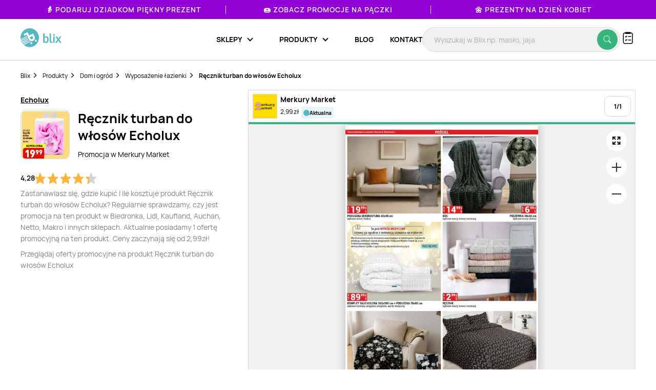

--- FILE ---
content_type: text/html; charset=utf-8
request_url: https://www.google.com/recaptcha/api2/anchor?ar=1&k=6Le9YegUAAAAAO0OrlUdkQnpUxDEbiCYIYi3x8HA&co=aHR0cHM6Ly9ibGl4LnBsOjQ0Mw..&hl=en&v=PoyoqOPhxBO7pBk68S4YbpHZ&size=normal&anchor-ms=20000&execute-ms=30000&cb=diyv99351li8
body_size: 49353
content:
<!DOCTYPE HTML><html dir="ltr" lang="en"><head><meta http-equiv="Content-Type" content="text/html; charset=UTF-8">
<meta http-equiv="X-UA-Compatible" content="IE=edge">
<title>reCAPTCHA</title>
<style type="text/css">
/* cyrillic-ext */
@font-face {
  font-family: 'Roboto';
  font-style: normal;
  font-weight: 400;
  font-stretch: 100%;
  src: url(//fonts.gstatic.com/s/roboto/v48/KFO7CnqEu92Fr1ME7kSn66aGLdTylUAMa3GUBHMdazTgWw.woff2) format('woff2');
  unicode-range: U+0460-052F, U+1C80-1C8A, U+20B4, U+2DE0-2DFF, U+A640-A69F, U+FE2E-FE2F;
}
/* cyrillic */
@font-face {
  font-family: 'Roboto';
  font-style: normal;
  font-weight: 400;
  font-stretch: 100%;
  src: url(//fonts.gstatic.com/s/roboto/v48/KFO7CnqEu92Fr1ME7kSn66aGLdTylUAMa3iUBHMdazTgWw.woff2) format('woff2');
  unicode-range: U+0301, U+0400-045F, U+0490-0491, U+04B0-04B1, U+2116;
}
/* greek-ext */
@font-face {
  font-family: 'Roboto';
  font-style: normal;
  font-weight: 400;
  font-stretch: 100%;
  src: url(//fonts.gstatic.com/s/roboto/v48/KFO7CnqEu92Fr1ME7kSn66aGLdTylUAMa3CUBHMdazTgWw.woff2) format('woff2');
  unicode-range: U+1F00-1FFF;
}
/* greek */
@font-face {
  font-family: 'Roboto';
  font-style: normal;
  font-weight: 400;
  font-stretch: 100%;
  src: url(//fonts.gstatic.com/s/roboto/v48/KFO7CnqEu92Fr1ME7kSn66aGLdTylUAMa3-UBHMdazTgWw.woff2) format('woff2');
  unicode-range: U+0370-0377, U+037A-037F, U+0384-038A, U+038C, U+038E-03A1, U+03A3-03FF;
}
/* math */
@font-face {
  font-family: 'Roboto';
  font-style: normal;
  font-weight: 400;
  font-stretch: 100%;
  src: url(//fonts.gstatic.com/s/roboto/v48/KFO7CnqEu92Fr1ME7kSn66aGLdTylUAMawCUBHMdazTgWw.woff2) format('woff2');
  unicode-range: U+0302-0303, U+0305, U+0307-0308, U+0310, U+0312, U+0315, U+031A, U+0326-0327, U+032C, U+032F-0330, U+0332-0333, U+0338, U+033A, U+0346, U+034D, U+0391-03A1, U+03A3-03A9, U+03B1-03C9, U+03D1, U+03D5-03D6, U+03F0-03F1, U+03F4-03F5, U+2016-2017, U+2034-2038, U+203C, U+2040, U+2043, U+2047, U+2050, U+2057, U+205F, U+2070-2071, U+2074-208E, U+2090-209C, U+20D0-20DC, U+20E1, U+20E5-20EF, U+2100-2112, U+2114-2115, U+2117-2121, U+2123-214F, U+2190, U+2192, U+2194-21AE, U+21B0-21E5, U+21F1-21F2, U+21F4-2211, U+2213-2214, U+2216-22FF, U+2308-230B, U+2310, U+2319, U+231C-2321, U+2336-237A, U+237C, U+2395, U+239B-23B7, U+23D0, U+23DC-23E1, U+2474-2475, U+25AF, U+25B3, U+25B7, U+25BD, U+25C1, U+25CA, U+25CC, U+25FB, U+266D-266F, U+27C0-27FF, U+2900-2AFF, U+2B0E-2B11, U+2B30-2B4C, U+2BFE, U+3030, U+FF5B, U+FF5D, U+1D400-1D7FF, U+1EE00-1EEFF;
}
/* symbols */
@font-face {
  font-family: 'Roboto';
  font-style: normal;
  font-weight: 400;
  font-stretch: 100%;
  src: url(//fonts.gstatic.com/s/roboto/v48/KFO7CnqEu92Fr1ME7kSn66aGLdTylUAMaxKUBHMdazTgWw.woff2) format('woff2');
  unicode-range: U+0001-000C, U+000E-001F, U+007F-009F, U+20DD-20E0, U+20E2-20E4, U+2150-218F, U+2190, U+2192, U+2194-2199, U+21AF, U+21E6-21F0, U+21F3, U+2218-2219, U+2299, U+22C4-22C6, U+2300-243F, U+2440-244A, U+2460-24FF, U+25A0-27BF, U+2800-28FF, U+2921-2922, U+2981, U+29BF, U+29EB, U+2B00-2BFF, U+4DC0-4DFF, U+FFF9-FFFB, U+10140-1018E, U+10190-1019C, U+101A0, U+101D0-101FD, U+102E0-102FB, U+10E60-10E7E, U+1D2C0-1D2D3, U+1D2E0-1D37F, U+1F000-1F0FF, U+1F100-1F1AD, U+1F1E6-1F1FF, U+1F30D-1F30F, U+1F315, U+1F31C, U+1F31E, U+1F320-1F32C, U+1F336, U+1F378, U+1F37D, U+1F382, U+1F393-1F39F, U+1F3A7-1F3A8, U+1F3AC-1F3AF, U+1F3C2, U+1F3C4-1F3C6, U+1F3CA-1F3CE, U+1F3D4-1F3E0, U+1F3ED, U+1F3F1-1F3F3, U+1F3F5-1F3F7, U+1F408, U+1F415, U+1F41F, U+1F426, U+1F43F, U+1F441-1F442, U+1F444, U+1F446-1F449, U+1F44C-1F44E, U+1F453, U+1F46A, U+1F47D, U+1F4A3, U+1F4B0, U+1F4B3, U+1F4B9, U+1F4BB, U+1F4BF, U+1F4C8-1F4CB, U+1F4D6, U+1F4DA, U+1F4DF, U+1F4E3-1F4E6, U+1F4EA-1F4ED, U+1F4F7, U+1F4F9-1F4FB, U+1F4FD-1F4FE, U+1F503, U+1F507-1F50B, U+1F50D, U+1F512-1F513, U+1F53E-1F54A, U+1F54F-1F5FA, U+1F610, U+1F650-1F67F, U+1F687, U+1F68D, U+1F691, U+1F694, U+1F698, U+1F6AD, U+1F6B2, U+1F6B9-1F6BA, U+1F6BC, U+1F6C6-1F6CF, U+1F6D3-1F6D7, U+1F6E0-1F6EA, U+1F6F0-1F6F3, U+1F6F7-1F6FC, U+1F700-1F7FF, U+1F800-1F80B, U+1F810-1F847, U+1F850-1F859, U+1F860-1F887, U+1F890-1F8AD, U+1F8B0-1F8BB, U+1F8C0-1F8C1, U+1F900-1F90B, U+1F93B, U+1F946, U+1F984, U+1F996, U+1F9E9, U+1FA00-1FA6F, U+1FA70-1FA7C, U+1FA80-1FA89, U+1FA8F-1FAC6, U+1FACE-1FADC, U+1FADF-1FAE9, U+1FAF0-1FAF8, U+1FB00-1FBFF;
}
/* vietnamese */
@font-face {
  font-family: 'Roboto';
  font-style: normal;
  font-weight: 400;
  font-stretch: 100%;
  src: url(//fonts.gstatic.com/s/roboto/v48/KFO7CnqEu92Fr1ME7kSn66aGLdTylUAMa3OUBHMdazTgWw.woff2) format('woff2');
  unicode-range: U+0102-0103, U+0110-0111, U+0128-0129, U+0168-0169, U+01A0-01A1, U+01AF-01B0, U+0300-0301, U+0303-0304, U+0308-0309, U+0323, U+0329, U+1EA0-1EF9, U+20AB;
}
/* latin-ext */
@font-face {
  font-family: 'Roboto';
  font-style: normal;
  font-weight: 400;
  font-stretch: 100%;
  src: url(//fonts.gstatic.com/s/roboto/v48/KFO7CnqEu92Fr1ME7kSn66aGLdTylUAMa3KUBHMdazTgWw.woff2) format('woff2');
  unicode-range: U+0100-02BA, U+02BD-02C5, U+02C7-02CC, U+02CE-02D7, U+02DD-02FF, U+0304, U+0308, U+0329, U+1D00-1DBF, U+1E00-1E9F, U+1EF2-1EFF, U+2020, U+20A0-20AB, U+20AD-20C0, U+2113, U+2C60-2C7F, U+A720-A7FF;
}
/* latin */
@font-face {
  font-family: 'Roboto';
  font-style: normal;
  font-weight: 400;
  font-stretch: 100%;
  src: url(//fonts.gstatic.com/s/roboto/v48/KFO7CnqEu92Fr1ME7kSn66aGLdTylUAMa3yUBHMdazQ.woff2) format('woff2');
  unicode-range: U+0000-00FF, U+0131, U+0152-0153, U+02BB-02BC, U+02C6, U+02DA, U+02DC, U+0304, U+0308, U+0329, U+2000-206F, U+20AC, U+2122, U+2191, U+2193, U+2212, U+2215, U+FEFF, U+FFFD;
}
/* cyrillic-ext */
@font-face {
  font-family: 'Roboto';
  font-style: normal;
  font-weight: 500;
  font-stretch: 100%;
  src: url(//fonts.gstatic.com/s/roboto/v48/KFO7CnqEu92Fr1ME7kSn66aGLdTylUAMa3GUBHMdazTgWw.woff2) format('woff2');
  unicode-range: U+0460-052F, U+1C80-1C8A, U+20B4, U+2DE0-2DFF, U+A640-A69F, U+FE2E-FE2F;
}
/* cyrillic */
@font-face {
  font-family: 'Roboto';
  font-style: normal;
  font-weight: 500;
  font-stretch: 100%;
  src: url(//fonts.gstatic.com/s/roboto/v48/KFO7CnqEu92Fr1ME7kSn66aGLdTylUAMa3iUBHMdazTgWw.woff2) format('woff2');
  unicode-range: U+0301, U+0400-045F, U+0490-0491, U+04B0-04B1, U+2116;
}
/* greek-ext */
@font-face {
  font-family: 'Roboto';
  font-style: normal;
  font-weight: 500;
  font-stretch: 100%;
  src: url(//fonts.gstatic.com/s/roboto/v48/KFO7CnqEu92Fr1ME7kSn66aGLdTylUAMa3CUBHMdazTgWw.woff2) format('woff2');
  unicode-range: U+1F00-1FFF;
}
/* greek */
@font-face {
  font-family: 'Roboto';
  font-style: normal;
  font-weight: 500;
  font-stretch: 100%;
  src: url(//fonts.gstatic.com/s/roboto/v48/KFO7CnqEu92Fr1ME7kSn66aGLdTylUAMa3-UBHMdazTgWw.woff2) format('woff2');
  unicode-range: U+0370-0377, U+037A-037F, U+0384-038A, U+038C, U+038E-03A1, U+03A3-03FF;
}
/* math */
@font-face {
  font-family: 'Roboto';
  font-style: normal;
  font-weight: 500;
  font-stretch: 100%;
  src: url(//fonts.gstatic.com/s/roboto/v48/KFO7CnqEu92Fr1ME7kSn66aGLdTylUAMawCUBHMdazTgWw.woff2) format('woff2');
  unicode-range: U+0302-0303, U+0305, U+0307-0308, U+0310, U+0312, U+0315, U+031A, U+0326-0327, U+032C, U+032F-0330, U+0332-0333, U+0338, U+033A, U+0346, U+034D, U+0391-03A1, U+03A3-03A9, U+03B1-03C9, U+03D1, U+03D5-03D6, U+03F0-03F1, U+03F4-03F5, U+2016-2017, U+2034-2038, U+203C, U+2040, U+2043, U+2047, U+2050, U+2057, U+205F, U+2070-2071, U+2074-208E, U+2090-209C, U+20D0-20DC, U+20E1, U+20E5-20EF, U+2100-2112, U+2114-2115, U+2117-2121, U+2123-214F, U+2190, U+2192, U+2194-21AE, U+21B0-21E5, U+21F1-21F2, U+21F4-2211, U+2213-2214, U+2216-22FF, U+2308-230B, U+2310, U+2319, U+231C-2321, U+2336-237A, U+237C, U+2395, U+239B-23B7, U+23D0, U+23DC-23E1, U+2474-2475, U+25AF, U+25B3, U+25B7, U+25BD, U+25C1, U+25CA, U+25CC, U+25FB, U+266D-266F, U+27C0-27FF, U+2900-2AFF, U+2B0E-2B11, U+2B30-2B4C, U+2BFE, U+3030, U+FF5B, U+FF5D, U+1D400-1D7FF, U+1EE00-1EEFF;
}
/* symbols */
@font-face {
  font-family: 'Roboto';
  font-style: normal;
  font-weight: 500;
  font-stretch: 100%;
  src: url(//fonts.gstatic.com/s/roboto/v48/KFO7CnqEu92Fr1ME7kSn66aGLdTylUAMaxKUBHMdazTgWw.woff2) format('woff2');
  unicode-range: U+0001-000C, U+000E-001F, U+007F-009F, U+20DD-20E0, U+20E2-20E4, U+2150-218F, U+2190, U+2192, U+2194-2199, U+21AF, U+21E6-21F0, U+21F3, U+2218-2219, U+2299, U+22C4-22C6, U+2300-243F, U+2440-244A, U+2460-24FF, U+25A0-27BF, U+2800-28FF, U+2921-2922, U+2981, U+29BF, U+29EB, U+2B00-2BFF, U+4DC0-4DFF, U+FFF9-FFFB, U+10140-1018E, U+10190-1019C, U+101A0, U+101D0-101FD, U+102E0-102FB, U+10E60-10E7E, U+1D2C0-1D2D3, U+1D2E0-1D37F, U+1F000-1F0FF, U+1F100-1F1AD, U+1F1E6-1F1FF, U+1F30D-1F30F, U+1F315, U+1F31C, U+1F31E, U+1F320-1F32C, U+1F336, U+1F378, U+1F37D, U+1F382, U+1F393-1F39F, U+1F3A7-1F3A8, U+1F3AC-1F3AF, U+1F3C2, U+1F3C4-1F3C6, U+1F3CA-1F3CE, U+1F3D4-1F3E0, U+1F3ED, U+1F3F1-1F3F3, U+1F3F5-1F3F7, U+1F408, U+1F415, U+1F41F, U+1F426, U+1F43F, U+1F441-1F442, U+1F444, U+1F446-1F449, U+1F44C-1F44E, U+1F453, U+1F46A, U+1F47D, U+1F4A3, U+1F4B0, U+1F4B3, U+1F4B9, U+1F4BB, U+1F4BF, U+1F4C8-1F4CB, U+1F4D6, U+1F4DA, U+1F4DF, U+1F4E3-1F4E6, U+1F4EA-1F4ED, U+1F4F7, U+1F4F9-1F4FB, U+1F4FD-1F4FE, U+1F503, U+1F507-1F50B, U+1F50D, U+1F512-1F513, U+1F53E-1F54A, U+1F54F-1F5FA, U+1F610, U+1F650-1F67F, U+1F687, U+1F68D, U+1F691, U+1F694, U+1F698, U+1F6AD, U+1F6B2, U+1F6B9-1F6BA, U+1F6BC, U+1F6C6-1F6CF, U+1F6D3-1F6D7, U+1F6E0-1F6EA, U+1F6F0-1F6F3, U+1F6F7-1F6FC, U+1F700-1F7FF, U+1F800-1F80B, U+1F810-1F847, U+1F850-1F859, U+1F860-1F887, U+1F890-1F8AD, U+1F8B0-1F8BB, U+1F8C0-1F8C1, U+1F900-1F90B, U+1F93B, U+1F946, U+1F984, U+1F996, U+1F9E9, U+1FA00-1FA6F, U+1FA70-1FA7C, U+1FA80-1FA89, U+1FA8F-1FAC6, U+1FACE-1FADC, U+1FADF-1FAE9, U+1FAF0-1FAF8, U+1FB00-1FBFF;
}
/* vietnamese */
@font-face {
  font-family: 'Roboto';
  font-style: normal;
  font-weight: 500;
  font-stretch: 100%;
  src: url(//fonts.gstatic.com/s/roboto/v48/KFO7CnqEu92Fr1ME7kSn66aGLdTylUAMa3OUBHMdazTgWw.woff2) format('woff2');
  unicode-range: U+0102-0103, U+0110-0111, U+0128-0129, U+0168-0169, U+01A0-01A1, U+01AF-01B0, U+0300-0301, U+0303-0304, U+0308-0309, U+0323, U+0329, U+1EA0-1EF9, U+20AB;
}
/* latin-ext */
@font-face {
  font-family: 'Roboto';
  font-style: normal;
  font-weight: 500;
  font-stretch: 100%;
  src: url(//fonts.gstatic.com/s/roboto/v48/KFO7CnqEu92Fr1ME7kSn66aGLdTylUAMa3KUBHMdazTgWw.woff2) format('woff2');
  unicode-range: U+0100-02BA, U+02BD-02C5, U+02C7-02CC, U+02CE-02D7, U+02DD-02FF, U+0304, U+0308, U+0329, U+1D00-1DBF, U+1E00-1E9F, U+1EF2-1EFF, U+2020, U+20A0-20AB, U+20AD-20C0, U+2113, U+2C60-2C7F, U+A720-A7FF;
}
/* latin */
@font-face {
  font-family: 'Roboto';
  font-style: normal;
  font-weight: 500;
  font-stretch: 100%;
  src: url(//fonts.gstatic.com/s/roboto/v48/KFO7CnqEu92Fr1ME7kSn66aGLdTylUAMa3yUBHMdazQ.woff2) format('woff2');
  unicode-range: U+0000-00FF, U+0131, U+0152-0153, U+02BB-02BC, U+02C6, U+02DA, U+02DC, U+0304, U+0308, U+0329, U+2000-206F, U+20AC, U+2122, U+2191, U+2193, U+2212, U+2215, U+FEFF, U+FFFD;
}
/* cyrillic-ext */
@font-face {
  font-family: 'Roboto';
  font-style: normal;
  font-weight: 900;
  font-stretch: 100%;
  src: url(//fonts.gstatic.com/s/roboto/v48/KFO7CnqEu92Fr1ME7kSn66aGLdTylUAMa3GUBHMdazTgWw.woff2) format('woff2');
  unicode-range: U+0460-052F, U+1C80-1C8A, U+20B4, U+2DE0-2DFF, U+A640-A69F, U+FE2E-FE2F;
}
/* cyrillic */
@font-face {
  font-family: 'Roboto';
  font-style: normal;
  font-weight: 900;
  font-stretch: 100%;
  src: url(//fonts.gstatic.com/s/roboto/v48/KFO7CnqEu92Fr1ME7kSn66aGLdTylUAMa3iUBHMdazTgWw.woff2) format('woff2');
  unicode-range: U+0301, U+0400-045F, U+0490-0491, U+04B0-04B1, U+2116;
}
/* greek-ext */
@font-face {
  font-family: 'Roboto';
  font-style: normal;
  font-weight: 900;
  font-stretch: 100%;
  src: url(//fonts.gstatic.com/s/roboto/v48/KFO7CnqEu92Fr1ME7kSn66aGLdTylUAMa3CUBHMdazTgWw.woff2) format('woff2');
  unicode-range: U+1F00-1FFF;
}
/* greek */
@font-face {
  font-family: 'Roboto';
  font-style: normal;
  font-weight: 900;
  font-stretch: 100%;
  src: url(//fonts.gstatic.com/s/roboto/v48/KFO7CnqEu92Fr1ME7kSn66aGLdTylUAMa3-UBHMdazTgWw.woff2) format('woff2');
  unicode-range: U+0370-0377, U+037A-037F, U+0384-038A, U+038C, U+038E-03A1, U+03A3-03FF;
}
/* math */
@font-face {
  font-family: 'Roboto';
  font-style: normal;
  font-weight: 900;
  font-stretch: 100%;
  src: url(//fonts.gstatic.com/s/roboto/v48/KFO7CnqEu92Fr1ME7kSn66aGLdTylUAMawCUBHMdazTgWw.woff2) format('woff2');
  unicode-range: U+0302-0303, U+0305, U+0307-0308, U+0310, U+0312, U+0315, U+031A, U+0326-0327, U+032C, U+032F-0330, U+0332-0333, U+0338, U+033A, U+0346, U+034D, U+0391-03A1, U+03A3-03A9, U+03B1-03C9, U+03D1, U+03D5-03D6, U+03F0-03F1, U+03F4-03F5, U+2016-2017, U+2034-2038, U+203C, U+2040, U+2043, U+2047, U+2050, U+2057, U+205F, U+2070-2071, U+2074-208E, U+2090-209C, U+20D0-20DC, U+20E1, U+20E5-20EF, U+2100-2112, U+2114-2115, U+2117-2121, U+2123-214F, U+2190, U+2192, U+2194-21AE, U+21B0-21E5, U+21F1-21F2, U+21F4-2211, U+2213-2214, U+2216-22FF, U+2308-230B, U+2310, U+2319, U+231C-2321, U+2336-237A, U+237C, U+2395, U+239B-23B7, U+23D0, U+23DC-23E1, U+2474-2475, U+25AF, U+25B3, U+25B7, U+25BD, U+25C1, U+25CA, U+25CC, U+25FB, U+266D-266F, U+27C0-27FF, U+2900-2AFF, U+2B0E-2B11, U+2B30-2B4C, U+2BFE, U+3030, U+FF5B, U+FF5D, U+1D400-1D7FF, U+1EE00-1EEFF;
}
/* symbols */
@font-face {
  font-family: 'Roboto';
  font-style: normal;
  font-weight: 900;
  font-stretch: 100%;
  src: url(//fonts.gstatic.com/s/roboto/v48/KFO7CnqEu92Fr1ME7kSn66aGLdTylUAMaxKUBHMdazTgWw.woff2) format('woff2');
  unicode-range: U+0001-000C, U+000E-001F, U+007F-009F, U+20DD-20E0, U+20E2-20E4, U+2150-218F, U+2190, U+2192, U+2194-2199, U+21AF, U+21E6-21F0, U+21F3, U+2218-2219, U+2299, U+22C4-22C6, U+2300-243F, U+2440-244A, U+2460-24FF, U+25A0-27BF, U+2800-28FF, U+2921-2922, U+2981, U+29BF, U+29EB, U+2B00-2BFF, U+4DC0-4DFF, U+FFF9-FFFB, U+10140-1018E, U+10190-1019C, U+101A0, U+101D0-101FD, U+102E0-102FB, U+10E60-10E7E, U+1D2C0-1D2D3, U+1D2E0-1D37F, U+1F000-1F0FF, U+1F100-1F1AD, U+1F1E6-1F1FF, U+1F30D-1F30F, U+1F315, U+1F31C, U+1F31E, U+1F320-1F32C, U+1F336, U+1F378, U+1F37D, U+1F382, U+1F393-1F39F, U+1F3A7-1F3A8, U+1F3AC-1F3AF, U+1F3C2, U+1F3C4-1F3C6, U+1F3CA-1F3CE, U+1F3D4-1F3E0, U+1F3ED, U+1F3F1-1F3F3, U+1F3F5-1F3F7, U+1F408, U+1F415, U+1F41F, U+1F426, U+1F43F, U+1F441-1F442, U+1F444, U+1F446-1F449, U+1F44C-1F44E, U+1F453, U+1F46A, U+1F47D, U+1F4A3, U+1F4B0, U+1F4B3, U+1F4B9, U+1F4BB, U+1F4BF, U+1F4C8-1F4CB, U+1F4D6, U+1F4DA, U+1F4DF, U+1F4E3-1F4E6, U+1F4EA-1F4ED, U+1F4F7, U+1F4F9-1F4FB, U+1F4FD-1F4FE, U+1F503, U+1F507-1F50B, U+1F50D, U+1F512-1F513, U+1F53E-1F54A, U+1F54F-1F5FA, U+1F610, U+1F650-1F67F, U+1F687, U+1F68D, U+1F691, U+1F694, U+1F698, U+1F6AD, U+1F6B2, U+1F6B9-1F6BA, U+1F6BC, U+1F6C6-1F6CF, U+1F6D3-1F6D7, U+1F6E0-1F6EA, U+1F6F0-1F6F3, U+1F6F7-1F6FC, U+1F700-1F7FF, U+1F800-1F80B, U+1F810-1F847, U+1F850-1F859, U+1F860-1F887, U+1F890-1F8AD, U+1F8B0-1F8BB, U+1F8C0-1F8C1, U+1F900-1F90B, U+1F93B, U+1F946, U+1F984, U+1F996, U+1F9E9, U+1FA00-1FA6F, U+1FA70-1FA7C, U+1FA80-1FA89, U+1FA8F-1FAC6, U+1FACE-1FADC, U+1FADF-1FAE9, U+1FAF0-1FAF8, U+1FB00-1FBFF;
}
/* vietnamese */
@font-face {
  font-family: 'Roboto';
  font-style: normal;
  font-weight: 900;
  font-stretch: 100%;
  src: url(//fonts.gstatic.com/s/roboto/v48/KFO7CnqEu92Fr1ME7kSn66aGLdTylUAMa3OUBHMdazTgWw.woff2) format('woff2');
  unicode-range: U+0102-0103, U+0110-0111, U+0128-0129, U+0168-0169, U+01A0-01A1, U+01AF-01B0, U+0300-0301, U+0303-0304, U+0308-0309, U+0323, U+0329, U+1EA0-1EF9, U+20AB;
}
/* latin-ext */
@font-face {
  font-family: 'Roboto';
  font-style: normal;
  font-weight: 900;
  font-stretch: 100%;
  src: url(//fonts.gstatic.com/s/roboto/v48/KFO7CnqEu92Fr1ME7kSn66aGLdTylUAMa3KUBHMdazTgWw.woff2) format('woff2');
  unicode-range: U+0100-02BA, U+02BD-02C5, U+02C7-02CC, U+02CE-02D7, U+02DD-02FF, U+0304, U+0308, U+0329, U+1D00-1DBF, U+1E00-1E9F, U+1EF2-1EFF, U+2020, U+20A0-20AB, U+20AD-20C0, U+2113, U+2C60-2C7F, U+A720-A7FF;
}
/* latin */
@font-face {
  font-family: 'Roboto';
  font-style: normal;
  font-weight: 900;
  font-stretch: 100%;
  src: url(//fonts.gstatic.com/s/roboto/v48/KFO7CnqEu92Fr1ME7kSn66aGLdTylUAMa3yUBHMdazQ.woff2) format('woff2');
  unicode-range: U+0000-00FF, U+0131, U+0152-0153, U+02BB-02BC, U+02C6, U+02DA, U+02DC, U+0304, U+0308, U+0329, U+2000-206F, U+20AC, U+2122, U+2191, U+2193, U+2212, U+2215, U+FEFF, U+FFFD;
}

</style>
<link rel="stylesheet" type="text/css" href="https://www.gstatic.com/recaptcha/releases/PoyoqOPhxBO7pBk68S4YbpHZ/styles__ltr.css">
<script nonce="r0wVJ3OL3eQVo0_HqbXc9A" type="text/javascript">window['__recaptcha_api'] = 'https://www.google.com/recaptcha/api2/';</script>
<script type="text/javascript" src="https://www.gstatic.com/recaptcha/releases/PoyoqOPhxBO7pBk68S4YbpHZ/recaptcha__en.js" nonce="r0wVJ3OL3eQVo0_HqbXc9A">
      
    </script></head>
<body><div id="rc-anchor-alert" class="rc-anchor-alert"></div>
<input type="hidden" id="recaptcha-token" value="[base64]">
<script type="text/javascript" nonce="r0wVJ3OL3eQVo0_HqbXc9A">
      recaptcha.anchor.Main.init("[\x22ainput\x22,[\x22bgdata\x22,\x22\x22,\[base64]/[base64]/[base64]/bmV3IHJbeF0oY1swXSk6RT09Mj9uZXcgclt4XShjWzBdLGNbMV0pOkU9PTM/bmV3IHJbeF0oY1swXSxjWzFdLGNbMl0pOkU9PTQ/[base64]/[base64]/[base64]/[base64]/[base64]/[base64]/[base64]/[base64]\x22,\[base64]\x22,\x22woxew5haw5RGw7LDsMK2SsKUcMKcwqdHfixeS8O2fkgowqM+NFAJwogtwrJkehcABQhBwqXDth/Dq2jDq8OywqIgw4nCkzTDmsOtRHvDpU5zwobCvjVfWy3DizBJw7jDtlAWwpfCtcOKw7HDow/CniLCm3R5XAQ4w6nCgSYTworCtcO/worDj08+wq87BRXCgwNSwqfDucOWLjHCn8OkchPCjxLCosOow7TCscKEwrLDscO+RnDCiMKXLDUkAsKwwrTDlwU4XXo1U8KVD8KyfGHChkPCgsOPcwPCsMKzPcOwa8KWwrJTLMOlaMOlBSF6KsKGwrBEd0rDocOyX8O+C8O1aFPDh8OYw6rCv8OAPF/DkTNDw7M5w7PDkcKjw4JPwqhGw4nCk8Okwpwrw7ovw7MFw7LCi8K5wq/DnQLCvcOpPzPDhXDCoBTDqSXCjsOOKcOkAcOCw67CnsKAbx7ClMO4w7AIfn/ChcOCTsKXJ8O6T8OsYH3CtxbDuwvDozEcGGgFckEgw64Kw7/ClxbDjcKdQnMmHgvDh8K6w40ew4dWdy7CuMO9wqLDp8OGw73CozrDvMOdw5cnwqTDqMKQw6B2AQPDhMKUYsKhLcK9QcKIA8Kqe8KOSBtRUyDCkEnCo8O/[base64]/CqcK7w59twrsHLcKFB3fCg8KRw5/Cp8OjwoQFOsKTYynCnsKTwonDuXhdBcKAIg3DvGbCtcOVJnsww6h6DcO7wrTChmN7Akp1wp3CtCHDj8KHw6bCqSfCkcO5KivDpF8Mw6tUw5bCv1DDpsOQwpLCmMKcS3g5A8ODUG0+w67Dn8O9axsDw7wZwo/CmcKfa1IfG8OGwrMrOsKPBB0xw4zDhsOFwoBjR8OzfcKRwpsdw60Na8Osw5s/w73CmMOiFHnCsMK9w4pvwo5/[base64]/[base64]/[base64]/DqVbChsK/XMKxwrlgesOfwpDCjVDDiTAcw5TCh8K5Xl0nwpLCsGNhd8K2KnzDg8O1G8ODwoAhwqs2woU/[base64]/w6fCvn8CPxQjK1oXGHPClsOYwpZffFXDk8OgGDvCt0JiwoTDgMKtwqDDhcKeVzRECDdtCWkeQkbDgMO3BDIrwqDDsy3DhMOIOXBzw5QhwqhxwrDCh8K1w7FAT1R0B8OxWgcdw7s+UMKlDQjCsMOEw7tEwpTDrMOHU8KWwo/[base64]/DssO0LSE7wojCu8ODOVc8w7LDs3YNMMKsGXt4YwfDsMOyw73Co8KCVcO/KFB8wr1fUEbCo8OsXlbDssO6BMKLTG/Cl8KOFBMHZMO4Y2jCg8ORZMKfw7nCuyxKw4vClUo5LcOePcO/SngswrLCijtkw7k+Oj0eG0gEN8KMTE5nw60tw5nDsgYsLVPDrQHCjMK+SnsIw4BUwqV8NMKxGW9kw5PDv8KEw7suw7fCiGbDhsOLKxADeR8/[base64]/[base64]/O0PDpsOSZsKpWHpKwos/w6JoHsOKe8O/w4nDpcK6w43DmCc8ZcKcIGjCujRGFwgHwog7ZG8RSsKdMn5kFVhXI2RZRh0MF8OyBQxawrDCvArDqsKkwq4Vw5/[base64]/Cq8KBw6I/QcKKw5vDn8KdTMOfbcOQVkdRCcKZw73ClgxdwojDoF1uw5YAwpzCsGRgXsOaJsK+bMOaOcO0w5gFEMOxBTTDkcK/H8KVw6wvdm3Dl8KQw6XDj2PDjUkTUldaHX0Mwq7DpQTDkTfDusK5DW3Dti/DmUzCqjHCi8KuwpEDwpAbX0oow7DChHUWw6XCs8Ofwp3DmFsIw63DtHcdWnN5w5tAXMKDwpjCt2/[base64]/w6TDsjw2KMKbwpVJD8OiwqMlVEJxw7HDh8KqJcKUwqvDvcKkOsKoMAHDjsOEwrJxwp3CrcKowp/DpMKIVsOODSYkw50VO8KiS8O/Vi1cwrIFNz3DlUspNlYGw5TChcKmw6VswrrDk8OOYxrCsX/CqcKJEMODwprCinXDlsOuNsOQFsO6bF5Xw6Ipa8KQLsOtbMOtw7DCvHLDu8OEw5FpE8OmAx/Dj3h/w4YbcsOdaQN0asOUw7dleXbCnEDDo1PCqTfCi0pcwoYPw4fDpj/CgCctwoFzw4TCqzfDoMO4SHXDnlHCtcO3wrDDpsKcO33Di8Ojw4UQwoPDucKJw7fDsB4ROGknw5JMw6MwEybCoiMgw4DChMOaFxInDcKKwqfCtFkNwrp+A8OawpQJZS7CvGnDtsOAYcKgbGMpP8KiwqYJwqTClQVTCWI1LyAlwojDkUg2w7cYwqtpPkzDk8O/[base64]/DkUPDncK9CCsPKCTChXdzw5UbW8KWw67DpHNUwpsZwqXDtx3CrnDCjV/DtMKcw4dDYcKFJ8Kaw7tWwrLDoAnDpMKww4DDsMOALsKzUsOYEyA0w7jClmrCn0HDq29uw6MDw6bCisOsw7pcE8KcfsOUw7rDgsKveMKqwp/Cs1XCsQHCmDHCn1V8w5FBf8KXw7JlR0QpwrjCtQZgWWDDji/Cs8OpaEB1wozCsyvDgGk0w45HwqrCgMOfwrk7XsK4JcKZUcOaw742wpvCngQJO8KDBcK+w7PCpsKuw57DnMKLLcKmwojCo8Odw6jCp8K2w6IGwr9/Uz4TPsKuw63DtMOzAxN/HEEew7MtBT3CusOXJMOcw7nChcOnw4fDjcOgE8OqLA7Dv8KsLsOIX3/Dj8KTwp9ZwpDDncOQw7DDuBDCjlDDvMKVQibCk13DiA9WwoLCvMOnw4wuwq3CnMKvB8K/w6fCv8KewrF4VsKLw4XClyTDmhvDunzDk0DDnMO/TcOEwqbDjsOcwrPDo8Oyw4zDr2XCicKWOMOwUhjClsONBcKfw5dAJ3tJL8OUBMK/fiopdGXDoMKQwpHCr8OawrEtw40sNCnDhlXDt2LDm8Obwo7Dv0M3w6QwTRkFw63DqhDDvjhrBnXDsgBJw5TDhybCk8K5wqzCsibChcOtwrpdw4wywpN4wqfDicOqwozCsCVLPw1vbC8TwoHDosOGwq/CjMKgwq/DlkPClB0cRDheCsK4DH/DoAwTw6rCn8KDCMOwwpteB8K+wqnCssK0wrYOw7nDnsOAw57DmcKXSMK3QjfCvMKQw5TDpmPDoC/Dv8KuwrLDvDJYwpcxwrJtw6HDjcOBXyleZi/[base64]/Dm3cnwrPDnMKtfsKmEcKnw7TDnMKTw5t+GMOjJ8KoPlzCggjDim1kBDnCjMOewoU6U15mw6vDhFIpYBzCtAgEO8OkBXVWw6vDlDTDoHc0w7pKwrENFnfCksOAI081VDB2w5DCui1twrDCi8KhZS/DvMKuw5PDjl3DqnrCkMKKwqLCqsKew4EmY8O6wojCq0PCvVvCoFrCriNSwrpqw6rDryrDjBkjJsKOZ8KXwqJJw7l0PAfCtCV7woBVXcK7MwNOw6QmwqxTw5Fiw7PCnsOJw4XDr8Ktwq8iw49Dw6/DjsKtUWLCisOZO8OHwpBPD8KkXAE6w5ADw5vCr8KJDwh6wowww4HChmFhw6ZwPBBALsKnLhPChMOJwr/Ds0bDm0ZnQ2UgF8KEYMOhwqfDqQxJZHvClMK1E8OJfF1qBytFw67CiVo0OUwqw7jCssOMw4ddworDv1omGBwTw7PCoi0uwoLDrMOCw7w+w6wiBCHCtMOEU8Ogw6MaCsKHw6t5NifDi8OXX8OfGsOlZSnDgHXCpizCskfClMKgWcKMNcOFH2/DqD3DpjrDkMOAwo7CtsOAw5U2bMOIw7BpNT3DrnPDnEfCrlTDpykffVfDocODw4vDhcK1wr/Cl0VSc3bCqHNfVsOuw4bCv8O0wprCoQnDjg4wV1Y7H3Brb1DDgVXCn8KUwqbCjMKAJsO+wrHDv8O1RGLDjE7DsXPDtcO0PsOHw47DisKMw6/DisKTKBdrwpx2wrXDngZ5wpjCt8O3w6wlw61swrbCv8OHVxvDv0/Dp8OWw5wNw6sVOsKaw7nCrBLDkcO0w67CgsO8aBDCrsO2w6LDtnTCs8KcUULCtlw5wpHCjMOTwpMXNsObw5DDkG5/w5cmw6TCp8ODN8OmJj7DksOWUiDCqFwlwpjDukUOwp5mw5khE2/[base64]/RjTCgsOaCsOzJ8KgwocEw6wrXsO2D29bwobCssO2w67Cs8KHKHF+AcOmMMKJw6bDkcKRAMKtOcORwqNGJ8Kxb8OQUMO1A8OAX8O5wpnCvh5jwo58ccKVQHcZJcKKwrLDi0DCkAxtwrLCpSLCn8Kxw7TDji3CkMOgw4bDs8KQRMO/FCDCjsO7I8KvL0BURktIbQnCuT1ew4LCk1zDjkjCnMOnLsOpURNfGmDDvcORw45+CHvDmMOdwqLCn8KHw4whb8KFw4Z0EMKFa8KYBcOvwrvDmcOtcGTCu2APV3ZEwrwhScOceB9VasOkwrTCrMONwppTMsOLw4XDpHU7wpfDlsOCw6rCo8KHwptuw7DCsW3DqzvCl8K/woTCh8OkwrvCg8OUwoDClcK4X0JWQcKqw4pAwrx7TmnCkE/CvMKZwpLDtsOKPsKDwpHCocODBWoBXhc0dMKVUcOmw7LDgGzClj0owpXCl8K/w77DmATDkUXDhgbCjnDCpGotw5kIw6Ejwo9IwrrDtx4Qw4Ryw6/CuMOpAsOKw5UTXMKEw4LDuGHCjUF1aVoOGsO4VhXCpsO5w41jAjDCicKHJcO7IxF0w5VeRld5Oxo9wrF4R0Yxw5s1woBqacOpw6hEScO9wprCjW1bTsKAwqPCr8KASMOIZcOmWFLDu8Omwogsw4EdwoRCRMKuw7dMw4/[base64]/DsBUCGsKSfhI6csOfNkt4w50nw6I+cDbDlVnCrsOTw55Lw5LDt8OTw4pew55yw7ZQwp7CtsOWd8OxGQVhKCzCicKSwo0AwonDqcKvwocQaxlFfUpkw4VJdcKGw7A3U8KrajVcwqPCt8O5woXDnUx/woYowp3CkDXDizN8dMKSw6nDiMKKwotyPjPDmSjDhcKDwpBHwowAw4FIwq0HwpMsWA/CjTJEWCYvLcKybFzDlsOOGW7DujIsAXYow64owojDrRUrwqM6DD3CrTJow6rDhzJ3w6fDiELDmW4uGMOFw5jDuVMNwrLDmGFjw6wYGcK/[base64]/wpHDrwrCsntHw70KGMO0GVHCs8KOw5LClcKNMsKzeRhtwp0iw58Gw69tw4IabcKIVAs1GG19XMO0SEHCosKQwrcewqXCr1NUw6w4w7oGwpFzC1x/IhwVJ8OMIQbDoWvDtMOwSHV/wrTCicO1w5VFwrHDkk0Najosw7/CvcKxOMOZMsKhw4ZpR0/Cjx7DnEEqwqkwLMKgw6jDnMKnL8K3eHLDrMOqZ8OQecKEMWHDq8Ksw4vCpgDDrz1mwo0+UsK2wocVw7TCk8OpNx3Cv8OgwrktPwN8w4kyYh9kwpxjL8O7w4nDncK2R30tCC7Di8KGw4vDpEDCscOmdsK1LG/DnsKLJW3CsCNiNXZuaMKrwp/DqsK0wrzDni8BCcKLLU/[base64]/DkFHCgTlgwoksJUBFwoxfcsOXfmJswoPDswrDuMOpw51NworDqMO8wr/[base64]/NsKww7ATCznDmsK0w7LChMOFFnLDrHPCisOyPMOLJSjCpcKlw5wEw4kWwqnDhkBXwq7Dlz3Cm8Kvw6xOGgE/w5Imwr7Dq8OhJDrDsxHDpcK1Y8OsbWxIwofCpD/CjQZaQsOcw4pRRcK+UEp/wqU4JcO4YMKfesOGLWI+wow0woXCpMOnwpzDpcOQwq9KwqvCvsKJT8OzWMOQDVnDuGTDkkXCuXcvwqTDi8ONw5MnwrzCvcKYAMO0wrFtwoHCvcO/w7vDgsKGworDl1fCky/[base64]/Cn3PCk8OeKMOmw7hQw4FFNcOuwr5jw77DuXt+PDQkfER+w5dxQMK4w6VBw5fDhsKpw5oLw6fDqUTCtcKOwpjDqx/Dlywmw7IpLiXCsmlqw5LDghXCqirCsMOmwqLCmcKNL8KGw6Zhw4k8a11bWlVmw7Bew73DuHLDosOEwoLCmcKVwovDrsKbWUt2STw+cElZD03Du8KTwpstwphSGMKXZ8OIw7/Cl8OeFsOjwp3CpFsrFcOpIW/Cs14CwrzDgyDCskEVRMOrw70qw4nCulFNNx/DrsKGw5gBKMK2w6HDvMOOEsOLw6cAd07DrlPDly8xw7rDswAXRsOHECPDrwFJw5JDWMKFIcKSC8KHdFQiwotrwr4qw415woZNw73CkFAZUSszEsKlwq1+LMOBw4bDn8OkOMKrw5/[base64]/CqMOpZcKww6IPQsOXDhFLMB7DvcKZbcKQwqfCssOcTGHCrxzCiETCtTwvScOoBMKcw47Dp8OXw7Jbw6BzeDhzN8OKw48/PMOJbiDCpsKGS0rDsBcXSWVQCU3Cv8K8wqkQBTrCn8K1fUHCjFDCtcKmw6ZWCcO5wovChMKjTsORJlXDlsKJwoIEwprCn8KUw5XDjQHCm14zw6VVwoE/wpXCjsKewqrDp8OMR8KhPMOYw7NRw77DksKkwoFcw4jCpCtMEsK2FcOiSVLCtcKfCXbDicOPw4k7wo9yw7MLesO9LsKJwr4Nw5HClynDjcOzwpbCjMK1BggFw6okDMKAaMK7D8KALsOGcTvCtTcFwqjDnMOrwpnCiGw7YsKXUkw1d8OHw4ZOwodeE3zDjix/[base64]/[base64]/[base64]/DrcO8HFENYcKwwo7DoHxfwr7DgyLCkxV5w582C3grw5PCsTZjZlvCmwpBw5XDugLCoXMjw7JIJMKKw5/DvSzCkMKbw6wIw6/CsVBjw5MUVcODI8KraMK9BS/[base64]/[base64]/w4rCvksQw47CmyzDhMKQw53CoVrDvk7CkMOoMwRqacOkw69/wozCm8O/wrwywrgkw7IIQcK+wo/DmcOTHGrDn8K0woAlw6zCihUgw6zDucKCDmILQT/Cph13QMOUCFLCuMKsw7/CrivCmsKLw77Ck8Kpw4QiccKydcKUJ8OpwrzDnGRCwptEwofCo2QbOMKAasKFXjHCpn07JcKHwqrDqsOePBRXDG3CqRjCoEHCoUo4L8OgZMOjXGXChlXDuGXDr17DlsKuU8OjwrXCp8O9w7UrNQLDksKEU8ODwo/[base64]/[base64]/wrhDwqrDgcOPw5XCinI2D23DpcKfwoE9wrDDlS5iesOxDMKZwoZCw7MGeQHDpMOiwqPDhDBewoHCl2Y2w6fDp1E9wqrDqRhIwoNPNzfClWrDusKbwoDCqMKDwq1xw7fClMKEd3nDkcKMaMKXwp99wq0Jw7LCkxEAwpRZwqjDqyIRw4zDvsO5w7x2aSDDr2ciw4bClk/[base64]/CnMO9ZFbDv8OPM3oRX8KtZMO+w77Do2jDrsOtw6zDocOgw43DnWZBKjIWwow/[base64]/DiMOmw6JEGcOPw6jCtsKow4VRwpzCqcOsw4LDlG/CmTwJNRXDhUIVajFGEcOlfMOBw70SwpN6w4HCjxUAwrkfwqHDni7CgcK/wr3Cs8ONOsOpw6p8wrJ5K0g6QsOPwpEuw5TCvsOYwrPChm3DkcO3CWc7QsKHICVFVFEFVhHDkmMdw6PCtUUOGsKuAMOUw4bCm2XCvGlkwr80T8KxMA9pwr5SNnTDtsKFw6hHwppfe3DDk1BYc8Kuwok/[base64]/[base64]/CmsKBM1DDnnvDhDR8IsKvw6XDvcKswrHCmxwFwrzCpMKfRcO5wpxEFTPCocK7XAcVwq7CtB/DoWFRwqNpL3JvcnvDoFPCjcKOLCvDtsOKw4IeZsKbwrnCgMKkwoHCm8OkwrbDkjLCpF/DucK5UnTCg8O+eE3DlMOWwqbCukPDhMKiHSTChMKGYsKUwrrCowvDiFl8w7sZcnvCnMOLTcKZdcO3esO4UcKlwpg9V17CoiHDgsKJR8Kxw7XDlhXCgWo/w4TCgMOSwofCsMO7PDPCpsO5w6MKXTrCjcKqeVlkUC7DqMK6ZC49QMK8J8KaUcKjw6PCjMOFdcOkWMOQwoN6XFHCosOgwprCisOaw7QRwpHCtC8QJMOZDzrCrcOHagN/wrlMwr1zI8K1w7gow6R3wpbCgULCiMKsXsKuwpUOwpVLw57CjwkFw6fDqF/CuMOBw6FydQVHwqHDiHhnwoltRsK8w7LDq0gnw73CmsKJOMKbWg/CnRHDtHFTwqAqw5YaCMOfbXFTwqfDh8O3w4bCsMOOwqbDisOpE8KAXsKRwpDChcKXwq/DocK/G8KGwpAVwop2Y8Oyw7XCtsOCw4zDscKew57DrQpow4/ChnhSLTvCqyrCuT4pwrnCh8OVeMOTwoPDpMK6w7gzY27CoxzCm8KywoHCrx1PwqQBdMO0w7vCoMKIw6PCl8KVCcOFHcKnw6DDqcK3w6rCnVzCg3gSw6nCiDfCvFpgw4nCng0DwozDiRg3w4PCt1vCu0/Dn8OCWcOWEMKjNsOqw6EEw4fCllrCn8Otw6Iaw4weNQYlwqtDMlluwrUCwrwVw4IZw4HDgMOZQcOaw5XCh8KKAcK7AHZ1YMKDKx/Dn1LDhAHCksKBX8OjM8O+wrcfwrfCsVbCs8KtwovDkcOFel1fwrA6wpLDt8K4w6V7HGk7UMORfhbCscOXZk/DnsKKSsKjC2jDnTUoUcKUw63CqhLDlsOGcko9wq8Bwo89wph/CWJMwrNgw4zClzN+IcOnXsK5wr1VW0ExLljCoCJ6woXDhjrCncKHZXTCscOMKcOPwo/[base64]/DoMKdw4nCtsKrw7kYw4HDhyg9w6HCtMKyEMKywqZYQsOtOzLCgFbCvMK0w6jCgnlAZcO3w6obE3Q0XW3ChsOPQmzDgsKrwqJVw5xJLHfDixAawrzDt8Kkw6vCssKnw5dfcVM9AWcNeAPCt8OeY2d0w7rCkiXCr3gcwqs/wrwcwqfCpsOqwrgHw7bCnsKHw7DDoQ3DkQTDqzN/w7NjPjDCu8Ojw5fDqMKxwp/CmMOZVcKDd8OCw6nCkFnCiMKzwoxMwoLCqH9dw7vDlMKfHyQqwrLCuArDmwfCncOwwo/[base64]/ChFjDn8K4wqICaXFuBHcIwqvDqsOnYwLDtTAdEMOOw5Blwrk2w4hFL0XCssO7OnrCkMKhM8OJw6jDkztEw57CpmVLwqh0wo3DqxjDncKIwqELE8OMwqfDl8OKw4DClMKlwoBDEx/[base64]/wqNTccKHwozCtS7DtsKkM8KHbMKgcsOEU8KXw7pEwqBPw6Ecw6Yiwp8RaiXDoTPDlXhOw688w4s/[base64]/CmMOfwop/P8OiBTnCol86wqrCssOeIU3Dug9Yw4RbeCRPWVfDl8ODaCpQw4Izwpx7TAAOTHMYw77CtMKqwrl5wqUnDE9cIsKuf0trEcKKw4DDksKnbsKrTMOOw5jCksKTCsO9RsKuw60dwpsEwqDCu8O0w4Evwro5w4XDscKdcMKHGMKRA2vDs8KTw6kpJ1vCqcKSKE/DozbDh0fCi1VeXx/CqBTDg0dPCmNub8OkSsOdw4BUJXfCuS8cEMKaUmBdw7UzwrTCqcKEc8Kww6/Cp8K/w60hwrtYJ8K0EU3Di8KYUcOZw5LDoi3Cq8O4w6AZW8K1SRbCrsO3eEMgE8OpwrvClAHDg8OSN0A4wp/Du2vCsMOdwofDpcOwIA/DicK3wo7Cg3TCpkdcw6rDqsO0wqM8w4oxworCi8KLwoPDnlbDt8KSwoHDt1J1wqVkw711wpnDtMKdS8OFw582OsO/UcK0DTHCqcK6wpEgw7vCozzCgAUcWSPCkQQTwp/DgAsbSCjCnB3CusOMWsK0wpoXZS/Ch8KqNTUew67CuMKrw4DCkcKSRcODwphpN0PCi8Ozb1g/w7XCn0vCiMK4w5DDkmzDkmnDg8KDSmtOHcKKwr1bB1TDu8K6wpsJIVPCtsKZacKIPyAzKcKycjpnFcK4cMK7OFVCXMKzw7nDvsKxGcKjdyAfw7vCjRQvw7LCsQDDpcOBw6YGB1DCmsKOUsOcDcOwVMOLHjFPw48+w6rCtDzDjsKYEG/DtMKDwo3Dm8KSJMKhCFchFMKDwqXDswU/cFEDwprDvcO/FMOJFH1cG8KiwqDChcOXw5l4w7LDuMKxFCzDmHVJfCN/X8Oxw6pVwqTDm17CrsKuMcOdL8OtXgtkwopmKjlwdCJmwrsQwqHDssO/K8OZwrjClXHDlcO+IsO3wohAw4sbwpMjcmFeQC/CrzlwXsO6wr9fZCzCl8OrYEQbw6tBacKVTsOyND48w5s/[base64]/DhMKiwqNDA8K9DsOuHMKAW8K5woplw61sKcKIw7QvwpzCrU8oCsOrZMOKIcO1JD3CpsKYJz/ClsOxwqPCilrCvWsDXMO3wo/CqAo0Si5Jw7jCncOiwogFw6E8wrPDgxsYw7zCkMKrwqRVR1LDrsO2flVROSPDh8Kfw65Pw51nN8OXTX7ChxELTcKow6zCjWhIJE8kw5fCkzVWwro2wojCs0PDtmJFH8KuV3TCgsKOw6YLXnzCpRPCnm1vwoHDrsOJK8OVw6Akw6zCrsKRRFYqNsKQw5vCuMO/MsOmeRDCinsFd8Odw6PCgDkcw7gkwpNdamvDtsKFUR/CsgN3KMOAwp8YVnfDqHXDhsKSw7HDsD/CiMO8w6xowqrDjCJMGi8MJ04zw5slw6LDmS7Cs13CqlViw7A/GzcsZjrDtcOka8Oqw4ooVCVXZxvDuMKvQEJET0czf8OpXsOSKyt6RlPDtsOFXcKGMUFheRlVW3EswrDDlW5eDsKzwp3CkijCgjtBw4ICwqYxElBfwrjCjETCig7Dn8K+wo8ew4sYXsKDw7c0wrfCtMKsJ1/[base64]/Cl8O4Tl/Dm8Ogw7nDlBd/[base64]/[base64]/Cj8OMw5MMA8OowqzCpcKXNcOnwpg5wprDnsKXwoDCh8KLIRsmwo1YTXLDhnTDoXXCqwDDkR3DvsKBcCYzw5TClHzDhngjRA3CscOCSMO4wp/[base64]/[base64]/DiTR0wr8Ow4JnE8OVwpNpBTd/wrzDjg3DrMORVsKRHXTDhMKEw7fCozoIwqcsS8OFw7I0w4cBL8KzasOJwptXODcHOMO8w6VuZ8Knw7DCp8O3HcK7NMOuwpPCj2AyGl0jw61KeF3DsjfDumx0wpPDiUNIc8OSw5/Di8OVw4Z5w5XDmHJdFsK8QsKcwr1Rw4vDv8OZwrvCvsK5w7rCs8KiYnTCtCdUYMK+H0knZMO+JMKYwp7DqMOVdAfCknjDgTrCtBNUwoVow5AbEMO+wrXDrkMKP0Bsw7IrMCpgwq3Ch11Lw5U/w5ZZwpcpG8OiTy86wpHDrBrCm8O2w6/[base64]/DjibDpMOnw5zCki1sJMK6wo7DksKLLl4TVUduwpEnPcO+woTColZ8woZIWjQWw6tRw47CmGA/[base64]/Ct8Kxw5hPYGfDnQXDsMOiaTg/[base64]/wqXDnsKqw4AaFgYpw75BL8K0wrtYw4MtBMKJKDXDgcK/w6nDgMOMwoPDrwp4w4sPP8Ojw7jDrgnDrsOrOcOrw5sHw61xw59Bwq4HQhTDtGsFwoMPTcOXwoRcGsK2JsOvaDNJw7DDnhbCk3/CqnrDtT/[base64]/DlsKnwqJ1wpF+w7PCuRo/OUHDisOubMOVwrF4w7HDhVDDsFE0wqVrw4jCgGDDsipVUsOEWXLClsKJETfCplp4CcOYwovDpcKEAMO1EE89w7sMLMO5w4vCg8KuwqXDnsKrdkNhwrzCpHRVJcOKwpPCkwc6SxzDmsK/[base64]/[base64]/w49JGRgWOMOFwrkVwp17MsOuDgQsf8KDG2zCmcKcKsKKw67CtibCpxdSWnlxwovDqikndQ3CsMKqFijDjMOfw71sPG/ChmLDncK8w7gyw6LDp8O6UQfClcKBw7hRVsKywo3CtcKhcBh4XmzDvi4rwp5nfMKLGMK0w70mwqIlwr/ChMOlV8OuwqV6wo/DjsO9wpQWwpjCjEPDrcKSDXl+w7LCsAkPdcKfOMOpw5/CosOxw4fCq1nCmsKlAnkww4vCo1HCnkTCqW/[base64]/DtkERwq/[base64]/[base64]/[base64]/DsUHCtCp8wq3CunrDkFjCnFfDiMOtw5Ejw4BdDTbDicKowpEfw5UhCcO2w6HDpsO3wpbDqypKwp/CtcKhIcKBwobDksObw4ZSw5PCm8KXw4MlwrHCqcOTw6NzwoDCkWYTwozCusK/w7F3w7JRw7NWdsODJiPDrk/CsMKiwooVw5DDjMOzVR7CocKew6bDj0t2GMKUw5JSwprCqMKAXcOsBiPCsSjCvkTDv0w5PcKoIxfCvsKBwqdswro2f8KfwqTChw3Cr8OnOk/DrF0sA8OkaMKGPnzDnzrCsX3DgANvZsKcwpPDojJoMFRSWDQ/[base64]/[base64]/w4l+PzXDpHgjw47CvcKuw4vCuTvCimDCnsKXwq88w4B0ej4dw4fCok3CjMOpwrsIw6PDoMOxSsOCwrZXwr5lw6XDrEnDt8OgGlzDsMOpw6LDlsOoX8KEw6tGwp8cchU2bg51PD7DkGpVw5Aow6jCk8O7w6PDvcOIBcOWwpw0NsK+VsKww5/[base64]/DtzHCgx8wwq/DrxDDrS/DiMKRDFvCm8KXw4ZPc8KTFVAdFCLDi3wvwo9MEzXDo0DDg8Oow74MwodBw7lEAcOcwrM7E8KmwrcQSTsYw4nDscOkJsOuMTkkwodrTMKSwrxSZhhuw7vDh8O+w5QbEGfDgMO1KsOdwpfCscOVw73DtBnClsK2FArCrEzDgkzDkDkwCsKkwoLDoxbCm2A/YwrDtTwZw6LDuMKDZX9kw69fw4hvwp3DncO8w588wpE0woDDmcKjG8OSUcOlMcKtwqHCnsKowrwkAcOxR1BFw4fCssOfaGR+GVZOS2x7w5/CpFIKHikIYH/Dhz3DsD3DqEczwqDCvi1Rw5vDknjCs8OuwqcDfwUVJMKKHxnDkcKWwoAMTi/Cni1xw6/DhMK8QMKtOzDDnxAcw6EAwrUuNMO7BMOUw7zCisOywpp+QidaanzDnxnDpXjDisOlw4MURcKgwofCrmg0O17Dk0HDnsK9w6DDti88w5rCmcOHHMKOdFUEw5zCgHpcwr9tTMOLwqHCoHXChMKXwp5EPsOXw4/CmFvDgC3DncK8JilpwoUiNXJmGMKewrMZEiHCh8OEw5ozw4/DlcKONg4NwppKwqnDn8KMUSJaaMKJHFI7wrUPwrbDuFM4PMOUw64LE0pfBFUcPEIhw44/[base64]/DjMOPVsKwEMOgHcK9UcKOcUsvYi5cbUXDucORw4DCvCBxwqY4w5bDo8ODaMOiwpLCizdCwqRuFSDCmnjDhlsQw7YEcA3DkwI8wotlw4EDCcKYbFx8w48pO8OvGR16w7BUw5HDjW42w6MPw55+w4fCnjteLE1sK8KVEsKXb8K/YTUWXcOjwrfCgcO+w5xgI8K7JcKww6PDvMO3GcOew5vDiWR9KsKwbEcmccK4woxPRHzDisKqwqBLTG1Bw7JNb8OewpFnZcOzwq/DtXsoQgQ7w6QGwr4BP3g3ZsO+f8KhKhbDjsOdwo/CrRlkDsKaTWEUwpnCmMOvDsKgZMKmwod1w6jCnh4fwrcVWXnDm1klw6s1JUvCk8OjRh8jO2LDr8K9VB7CumLDpTt7QBRDwqHDomvDiG9Rw7DDgx42wqNcwr0rJMOYw518BUvDp8Kcw6UgARtuOcO3w67Dl1QLLyPDpRHCt8OYwq50w7DDh2/DisOKX8KTwqjCksOsw6Rbw4lHw4DDjMOcwoFlwrpwwqPCh8ODJcOGUcKOUxExCMO+w4PClcOBMMKsw7nDlFrCr8K1egPDvMOYTTlYwpUseMOrZsOAIcOyFsKzwrnDqwJOwql9w4QJw7Y1w6/CosORwozCjXfCi2LDmFgNe8OOUsKFwo9dwoHCnjnCpMOkVMKRwpwDa2gfw4k0wpA+bMK3w5g+OgY8w4rCkExOdsODUEHCqhtswqs1dSjCnMOCcsOXwr/Ct3EIw7HCicK9ayrDoUFUw5tHE8ODB8OeAVZyGsK1woPDtcO8Fl9tX09iwo/CoiDDqB7DucOiNj14WMKfF8KswqhZIMOIw7DCvA3DhlPDlTvDmFEDwp1MTgB5w4zCkcOuNjbDscKzw4rCvz8uwp8mw4TCmQnCmcK/GMK/[base64]/w4XDlsOjWTRkw6zCnExpw63CrsOlMsK1csKcBx9zw63DvS/CklnCpWxzWcKUw4NXYSQkwqxKeiDDu1APeMKXw7HDrEQwwpXDgBTChcOdwpbCnDfDuMO2LcKLw7fCpRvDj8OUwrDClULCoBJzwpA/w4YxPVLCn8Khw6LDusKxacOfEHHCgcO7Z34ew54AXBfDmxrChW0yT8OvTwPCsUfCocOQw47DhcK/JjINwqHDscK7wrE6w64rw4TDnBfCv8KSwpRnw4lDw7xqwp5rE8K2FXnDu8O9wqrCpcKYO8KGw7bDl28CV8Opc27Dp15mWcKlC8Okw7h6c3JQw5YkwoXCn8K4cX/DtsOAC8O9DMO1w7vCgzdSQsK1wrAyLU7CqCXCiCrDtcKHwqdZBnzClsKAwrfCtD4Lf8OAw5XDssKYAkvDtMOVwqwZOmldw4sUw7fDm8O2FcOKw47CvcKWw4U/[base64]/[base64]/woEQDsKeJ07Ck8OOw4bCq0rCuzBAw7rCicOMwq4SYVVxbcKTIUnDjDXCh305wqjDicONw6jDhFvDoj53ex1BAsOSw6kjMcKcw6hTw4wOasKFwrHDoMOJw7gNw7nCgQ5HIhXCi8OGwp9UacKDwqLChsKsw7LChCQRw5g\\u003d\x22],null,[\x22conf\x22,null,\x226Le9YegUAAAAAO0OrlUdkQnpUxDEbiCYIYi3x8HA\x22,0,null,null,null,0,[21,125,63,73,95,87,41,43,42,83,102,105,109,121],[1017145,478],0,null,null,null,null,0,null,0,1,700,1,null,0,\[base64]/76lBhnEnQkZnOKMAhk\\u003d\x22,0,0,null,null,1,null,0,1,null,null,null,0],\x22https://blix.pl:443\x22,null,[1,1,1],null,null,null,0,3600,[\x22https://www.google.com/intl/en/policies/privacy/\x22,\x22https://www.google.com/intl/en/policies/terms/\x22],\x22kuSHBIBF2mb27aujP6xLidVotU12Bt7Tx1/5h4obm38\\u003d\x22,0,0,null,1,1768939242450,0,0,[183,139,198,65],null,[234,178,71,154,218],\x22RC-2JTOJTVRztux-g\x22,null,null,null,null,null,\x220dAFcWeA4wY44lD_iKMvW42LP1IPDXkEM8VM6JAIjbscwnmnoPdWypWO_3KaRx2GBdOu7g18x04cH2i34BSAnNCWHHkR9MoJKbNw\x22,1769022042682]");
    </script></body></html>

--- FILE ---
content_type: image/svg+xml
request_url: https://blix.pl/build/frontend/images/fullscreen-arrow.13cfb713.svg
body_size: 167
content:
<svg width="7" height="7" viewBox="0 0 7 7" fill="none" xmlns="http://www.w3.org/2000/svg">
<path d="M0 0V6H2V3.41L5.29 6.71L6.71 5.29L3.41 2H6V0H0Z" fill="black"/>
</svg>


--- FILE ---
content_type: application/javascript
request_url: https://blix.pl/build/frontend/app-product-embed.3177b4ff.js
body_size: 41087
content:
(window.webpackJsonp=window.webpackJsonp||[]).push([["app-product-embed"],{"0QJ4":function(e,t){e.exports={EXTRA_LARGE_DESKTOP_BREAKPOINT:1600,LARGE_DESKTOP_BREAKPOINT:1200,DESKTOP_BREAKPOINT:992,TABLET_BREAKPOINT:768,COOKIE_CONSENT_KEY:"cookieconsentaccepted",LATER_COOKIE_CONSENT_KEY:"latercookieconsent",ACCEPTED:"ACCEPTED",TOKEN_NAME:"accessToken",TOKEN_REFRESH_NAME:"refreshToken",TIMESTAMP_425:"timestamp_425"}},"3vB9":function(e,t,r){"use strict";var n,i=r("VLiv"),a=r("fkrx");function o(e){return(o="function"==typeof Symbol&&"symbol"==typeof Symbol.iterator?function(e){return typeof e}:function(e){return e&&"function"==typeof Symbol&&e.constructor===Symbol&&e!==Symbol.prototype?"symbol":typeof e})(e)}function s(){/*! regenerator-runtime -- Copyright (c) 2014-present, Facebook, Inc. -- license (MIT): https://github.com/facebook/regenerator/blob/main/LICENSE */s=function(){return e};var e={},t=Object.prototype,r=t.hasOwnProperty,n="function"==typeof Symbol?Symbol:{},i=n.iterator||"@@iterator",a=n.asyncIterator||"@@asyncIterator",l=n.toStringTag||"@@toStringTag";function c(e,t,r){return Object.defineProperty(e,t,{value:r,enumerable:!0,configurable:!0,writable:!0}),e[t]}try{c({},"")}catch(e){c=function(e,t,r){return e[t]=r}}function d(e,t,r,n){var i=t&&t.prototype instanceof f?t:f,a=Object.create(i.prototype),o=new L(n||[]);return a._invoke=function(e,t,r){var n="suspendedStart";return function(i,a){if("executing"===n)throw new Error("Generator is already running");if("completed"===n){if("throw"===i)throw a;return C()}for(r.method=i,r.arg=a;;){var o=r.delegate;if(o){var s=S(o,r);if(s){if(s===p)continue;return s}}if("next"===r.method)r.sent=r._sent=r.arg;else if("throw"===r.method){if("suspendedStart"===n)throw n="completed",r.arg;r.dispatchException(r.arg)}else"return"===r.method&&r.abrupt("return",r.arg);n="executing";var l=u(e,t,r);if("normal"===l.type){if(n=r.done?"completed":"suspendedYield",l.arg===p)continue;return{value:l.arg,done:r.done}}"throw"===l.type&&(n="completed",r.method="throw",r.arg=l.arg)}}}(e,r,o),a}function u(e,t,r){try{return{type:"normal",arg:e.call(t,r)}}catch(e){return{type:"throw",arg:e}}}e.wrap=d;var p={};function f(){}function h(){}function m(){}var v={};c(v,i,(function(){return this}));var g=Object.getPrototypeOf,y=g&&g(g(O([])));y&&y!==t&&r.call(y,i)&&(v=y);var w=m.prototype=f.prototype=Object.create(v);function b(e){["next","throw","return"].forEach((function(t){c(e,t,(function(e){return this._invoke(t,e)}))}))}function E(e,t){var n;this._invoke=function(i,a){function s(){return new t((function(n,s){!function n(i,a,s,l){var c=u(e[i],e,a);if("throw"!==c.type){var d=c.arg,p=d.value;return p&&"object"==o(p)&&r.call(p,"__await")?t.resolve(p.__await).then((function(e){n("next",e,s,l)}),(function(e){n("throw",e,s,l)})):t.resolve(p).then((function(e){d.value=e,s(d)}),(function(e){return n("throw",e,s,l)}))}l(c.arg)}(i,a,n,s)}))}return n=n?n.then(s,s):s()}}function S(e,t){var r=e.iterator[t.method];if(void 0===r){if(t.delegate=null,"throw"===t.method){if(e.iterator.return&&(t.method="return",t.arg=void 0,S(e,t),"throw"===t.method))return p;t.method="throw",t.arg=new TypeError("The iterator does not provide a 'throw' method")}return p}var n=u(r,e.iterator,t.arg);if("throw"===n.type)return t.method="throw",t.arg=n.arg,t.delegate=null,p;var i=n.arg;return i?i.done?(t[e.resultName]=i.value,t.next=e.nextLoc,"return"!==t.method&&(t.method="next",t.arg=void 0),t.delegate=null,p):i:(t.method="throw",t.arg=new TypeError("iterator result is not an object"),t.delegate=null,p)}function x(e){var t={tryLoc:e[0]};1 in e&&(t.catchLoc=e[1]),2 in e&&(t.finallyLoc=e[2],t.afterLoc=e[3]),this.tryEntries.push(t)}function T(e){var t=e.completion||{};t.type="normal",delete t.arg,e.completion=t}function L(e){this.tryEntries=[{tryLoc:"root"}],e.forEach(x,this),this.reset(!0)}function O(e){if(e){var t=e[i];if(t)return t.call(e);if("function"==typeof e.next)return e;if(!isNaN(e.length)){var n=-1,a=function t(){for(;++n<e.length;)if(r.call(e,n))return t.value=e[n],t.done=!1,t;return t.value=void 0,t.done=!0,t};return a.next=a}}return{next:C}}function C(){return{value:void 0,done:!0}}return h.prototype=m,c(w,"constructor",m),c(m,"constructor",h),h.displayName=c(m,l,"GeneratorFunction"),e.isGeneratorFunction=function(e){var t="function"==typeof e&&e.constructor;return!!t&&(t===h||"GeneratorFunction"===(t.displayName||t.name))},e.mark=function(e){return Object.setPrototypeOf?Object.setPrototypeOf(e,m):(e.__proto__=m,c(e,l,"GeneratorFunction")),e.prototype=Object.create(w),e},e.awrap=function(e){return{__await:e}},b(E.prototype),c(E.prototype,a,(function(){return this})),e.AsyncIterator=E,e.async=function(t,r,n,i,a){void 0===a&&(a=Promise);var o=new E(d(t,r,n,i),a);return e.isGeneratorFunction(r)?o:o.next().then((function(e){return e.done?e.value:o.next()}))},b(w),c(w,l,"Generator"),c(w,i,(function(){return this})),c(w,"toString",(function(){return"[object Generator]"})),e.keys=function(e){var t=[];for(var r in e)t.push(r);return t.reverse(),function r(){for(;t.length;){var n=t.pop();if(n in e)return r.value=n,r.done=!1,r}return r.done=!0,r}},e.values=O,L.prototype={constructor:L,reset:function(e){if(this.prev=0,this.next=0,this.sent=this._sent=void 0,this.done=!1,this.delegate=null,this.method="next",this.arg=void 0,this.tryEntries.forEach(T),!e)for(var t in this)"t"===t.charAt(0)&&r.call(this,t)&&!isNaN(+t.slice(1))&&(this[t]=void 0)},stop:function(){this.done=!0;var e=this.tryEntries[0].completion;if("throw"===e.type)throw e.arg;return this.rval},dispatchException:function(e){if(this.done)throw e;var t=this;function n(r,n){return o.type="throw",o.arg=e,t.next=r,n&&(t.method="next",t.arg=void 0),!!n}for(var i=this.tryEntries.length-1;i>=0;--i){var a=this.tryEntries[i],o=a.completion;if("root"===a.tryLoc)return n("end");if(a.tryLoc<=this.prev){var s=r.call(a,"catchLoc"),l=r.call(a,"finallyLoc");if(s&&l){if(this.prev<a.catchLoc)return n(a.catchLoc,!0);if(this.prev<a.finallyLoc)return n(a.finallyLoc)}else if(s){if(this.prev<a.catchLoc)return n(a.catchLoc,!0)}else{if(!l)throw new Error("try statement without catch or finally");if(this.prev<a.finallyLoc)return n(a.finallyLoc)}}}},abrupt:function(e,t){for(var n=this.tryEntries.length-1;n>=0;--n){var i=this.tryEntries[n];if(i.tryLoc<=this.prev&&r.call(i,"finallyLoc")&&this.prev<i.finallyLoc){var a=i;break}}a&&("break"===e||"continue"===e)&&a.tryLoc<=t&&t<=a.finallyLoc&&(a=null);var o=a?a.completion:{};return o.type=e,o.arg=t,a?(this.method="next",this.next=a.finallyLoc,p):this.complete(o)},complete:function(e,t){if("throw"===e.type)throw e.arg;return"break"===e.type||"continue"===e.type?this.next=e.arg:"return"===e.type?(this.rval=this.arg=e.arg,this.method="return",this.next="end"):"normal"===e.type&&t&&(this.next=t),p},finish:function(e){for(var t=this.tryEntries.length-1;t>=0;--t){var r=this.tryEntries[t];if(r.finallyLoc===e)return this.complete(r.completion,r.afterLoc),T(r),p}},catch:function(e){for(var t=this.tryEntries.length-1;t>=0;--t){var r=this.tryEntries[t];if(r.tryLoc===e){var n=r.completion;if("throw"===n.type){var i=n.arg;T(r)}return i}}throw new Error("illegal catch attempt")},delegateYield:function(e,t,r){return this.delegate={iterator:O(e),resultName:t,nextLoc:r},"next"===this.method&&(this.arg=void 0),p}},e}function l(e,t,r,n,i,a,o){try{var s=e[a](o),l=s.value}catch(e){return void r(e)}s.done?t(l):Promise.resolve(l).then(n,i)}function c(e,t){var r=Object.keys(e);if(Object.getOwnPropertySymbols){var n=Object.getOwnPropertySymbols(e);t&&(n=n.filter((function(t){return Object.getOwnPropertyDescriptor(e,t).enumerable}))),r.push.apply(r,n)}return r}function d(e){for(var t=1;t<arguments.length;t++){var r=null!=arguments[t]?arguments[t]:{};t%2?c(Object(r),!0).forEach((function(t){u(e,t,r[t])})):Object.getOwnPropertyDescriptors?Object.defineProperties(e,Object.getOwnPropertyDescriptors(r)):c(Object(r)).forEach((function(t){Object.defineProperty(e,t,Object.getOwnPropertyDescriptor(r,t))}))}return e}function u(e,t,r){return t in e?Object.defineProperty(e,t,{value:r,enumerable:!0,configurable:!0,writable:!0}):e[t]=r,e}var p=!1,f=function(){return document.querySelector(".analytics-info").dataset},h=function(){var e=Object(i.f)().querySelector(".page-wrapper").dataset,t=e.leafletId,r=e.leafletName,n=e.brandId,a=e.brandName,o=e.brandSlug,s=e.brandLogo,l=document.querySelector(".analytics-info"),c=document.querySelector(".product-page")?document.querySelector('.offer[data-leaflet-id="'.concat(t,'"]')):document.querySelector('.leaflet[data-leaflet-id="'.concat(t,'"]'));if(l.dataset.leafletId=t,l.dataset.leafletName=r,l.dataset.brandId=n,l.dataset.brandName=a,l.dataset.brandSlug=o,l.dataset.brandThumbnail=s,c){var d=c.dataset,u=d.dateStart,p=d.dateEnd;u?l.dataset.dateStart=new Date(u):delete l.dataset.dateStart,l.dataset.dateEnd=new Date(p)}},m=function(e,t){var r=t?"LEAFLET_ENTER":"LEAFLET_EMBED_PAGEVIEW",n=e.brandId,a=e.brandName,o=e.leafletId,s=e.leafletName,l={event:r,leafletId:o.toString(),leafletName:s,brandId:n.toString(),brandName:a,placement:Object(i.i)()};t?dataLayer.push(d(d({},l),{},{openType:t,state:"current"})):dataLayer.push(l),Object(i.c)()},v=function(){var e=arguments.length>0&&void 0!==arguments[0]?arguments[0]:"default",t=document.querySelectorAll(".similar-leaflets-page__leaflets .leaflet");0!==t.length&&t.forEach((function(t){var r=t.dataset,n=r.brandId,a=r.brandName,o=r.leafletId,s=r.leafletName;t.addEventListener("click",(function(){dataLayer.push({event:"LEAFLET_EMBED_LASTPAGE_CLICK",leafletId:o.toString(),leafletName:s,brandId:n.toString(),brandName:a,placement:Object(i.i)(),state:e}),Object(i.c)()}))}))},g=function(){var e,t=(e=s().mark((function e(t){var r,n,o,l,c,d;return s().wrap((function(e){for(;;)switch(e.prev=e.next){case 0:if(!(r=t.dataset.trackingUrl)){e.next=4;break}return Object(i.a)(r),e.abrupt("return");case 4:return n=f(),o=n.leafletId,e.next=8,fetch(Object(a.p)(o));case 8:return l=e.sent,e.next=11,l.json();case 11:c=e.sent,(d=c.onEnter)&&d.forEach((function(e){return Object(i.a)(e)}));case 14:case"end":return e.stop()}}),e)})),function(){var t=this,r=arguments;return new Promise((function(n,i){var a=e.apply(t,r);function o(e){l(a,n,i,o,s,"next",e)}function s(e){l(a,n,i,o,s,"throw",e)}o(void 0)}))});return function(e){return t.apply(this,arguments)}}(),y=function(e,t){var r=Object(i.f)();if(!r||!r.classList.contains("non-leaflet-slide")){var a=f(),o=a.leafletId;m(a),n!==o&&(!function(e){var t=e.brandId,r=e.brandName,n=e.leafletId,i=e.leafletName,a=window.location.href;plausible("leaflet_enter",{callback:null,props:{brand_id:t,brand_name:r,leaflet_id:n,leaflet_name:i,url:a}})}(a),m(a,e),g(t),n=o)}};t.a=function(e,t){var r,n=document.querySelector(".viewer");n?(h(),y(t,n),v(),0!==(r=document.querySelectorAll(".btn-full-leaflet")).length&&r.forEach((function(e){e.addEventListener("click",(function(){var e=f(),t=e.brandId,r=e.brandName,n=e.leafletId,a=e.leafletName,o=e.placement;dataLayer.push({event:"LEAFLET_EMBED_FULLSCREEN_CLICK",leafletId:n.toString(),leafletName:a,brandId:t.toString(),brandName:r,placement:o}),Object(i.c)()}))})),e.on("slideChangeTransitionEnd",(function(){h(),y("manual",n),function(){var e=Object(i.f)(),t=e.classList.contains("non-leaflet-slide");if(e&&t&&!p){var r=f(),n=r.brandId,a=r.brandName,o=r.leafletId,s=r.leafletName;p=!0,dataLayer.push({event:"LEAFLET_EMBED_LASTPAGE_DISPLAY",leafletId:o.toString(),leafletName:s,brandId:n.toString(),brandName:a,placement:Object(i.i)()}),Object(i.c)()}}()}))):v("empty")}},"8+Zh":function(e,t,r){"use strict";function n(e){return function(e){if(Array.isArray(e))return i(e)}(e)||function(e){if("undefined"!=typeof Symbol&&null!=e[Symbol.iterator]||null!=e["@@iterator"])return Array.from(e)}(e)||function(e,t){if(!e)return;if("string"==typeof e)return i(e,t);var r=Object.prototype.toString.call(e).slice(8,-1);"Object"===r&&e.constructor&&(r=e.constructor.name);if("Map"===r||"Set"===r)return Array.from(e);if("Arguments"===r||/^(?:Ui|I)nt(?:8|16|32)(?:Clamped)?Array$/.test(r))return i(e,t)}(e)||function(){throw new TypeError("Invalid attempt to spread non-iterable instance.\nIn order to be iterable, non-array objects must have a [Symbol.iterator]() method.")}()}function i(e,t){(null==t||t>e.length)&&(t=e.length);for(var r=0,n=new Array(t);r<t;r++)n[r]=e[r];return n}t.a=function(){var e=document.querySelectorAll(".viewer .swiper-slide-prev .lazyload"),t=document.querySelectorAll(".viewer .swiper-slide-next .lazyload"),r=[];e&&(r=[].concat(n(r),n(e))),t&&(r=[].concat(n(r),n(t))),r.forEach((function(e){var t=e,r=t.classList.contains("lazyload"),n=t.classList.contains("loaded");r&&!n&&(t.classList.remove("loading"),t.classList.add("loaded"),t.src=t.dataset.src)}))}},Gt7v:function(e,t,r){"use strict";r.d(t,"a",(function(){return D})),r.d(t,"b",(function(){return E})),r.d(t,"c",(function(){return b}));var n=r("VLiv");function i(e){return(i="function"==typeof Symbol&&"symbol"==typeof Symbol.iterator?function(e){return typeof e}:function(e){return e&&"function"==typeof Symbol&&e.constructor===Symbol&&e!==Symbol.prototype?"symbol":typeof e})(e)}function a(){/*! regenerator-runtime -- Copyright (c) 2014-present, Facebook, Inc. -- license (MIT): https://github.com/facebook/regenerator/blob/main/LICENSE */a=function(){return e};var e={},t=Object.prototype,r=t.hasOwnProperty,n="function"==typeof Symbol?Symbol:{},o=n.iterator||"@@iterator",s=n.asyncIterator||"@@asyncIterator",l=n.toStringTag||"@@toStringTag";function c(e,t,r){return Object.defineProperty(e,t,{value:r,enumerable:!0,configurable:!0,writable:!0}),e[t]}try{c({},"")}catch(e){c=function(e,t,r){return e[t]=r}}function d(e,t,r,n){var i=t&&t.prototype instanceof f?t:f,a=Object.create(i.prototype),o=new L(n||[]);return a._invoke=function(e,t,r){var n="suspendedStart";return function(i,a){if("executing"===n)throw new Error("Generator is already running");if("completed"===n){if("throw"===i)throw a;return C()}for(r.method=i,r.arg=a;;){var o=r.delegate;if(o){var s=S(o,r);if(s){if(s===p)continue;return s}}if("next"===r.method)r.sent=r._sent=r.arg;else if("throw"===r.method){if("suspendedStart"===n)throw n="completed",r.arg;r.dispatchException(r.arg)}else"return"===r.method&&r.abrupt("return",r.arg);n="executing";var l=u(e,t,r);if("normal"===l.type){if(n=r.done?"completed":"suspendedYield",l.arg===p)continue;return{value:l.arg,done:r.done}}"throw"===l.type&&(n="completed",r.method="throw",r.arg=l.arg)}}}(e,r,o),a}function u(e,t,r){try{return{type:"normal",arg:e.call(t,r)}}catch(e){return{type:"throw",arg:e}}}e.wrap=d;var p={};function f(){}function h(){}function m(){}var v={};c(v,o,(function(){return this}));var g=Object.getPrototypeOf,y=g&&g(g(O([])));y&&y!==t&&r.call(y,o)&&(v=y);var w=m.prototype=f.prototype=Object.create(v);function b(e){["next","throw","return"].forEach((function(t){c(e,t,(function(e){return this._invoke(t,e)}))}))}function E(e,t){var n;this._invoke=function(a,o){function s(){return new t((function(n,s){!function n(a,o,s,l){var c=u(e[a],e,o);if("throw"!==c.type){var d=c.arg,p=d.value;return p&&"object"==i(p)&&r.call(p,"__await")?t.resolve(p.__await).then((function(e){n("next",e,s,l)}),(function(e){n("throw",e,s,l)})):t.resolve(p).then((function(e){d.value=e,s(d)}),(function(e){return n("throw",e,s,l)}))}l(c.arg)}(a,o,n,s)}))}return n=n?n.then(s,s):s()}}function S(e,t){var r=e.iterator[t.method];if(void 0===r){if(t.delegate=null,"throw"===t.method){if(e.iterator.return&&(t.method="return",t.arg=void 0,S(e,t),"throw"===t.method))return p;t.method="throw",t.arg=new TypeError("The iterator does not provide a 'throw' method")}return p}var n=u(r,e.iterator,t.arg);if("throw"===n.type)return t.method="throw",t.arg=n.arg,t.delegate=null,p;var i=n.arg;return i?i.done?(t[e.resultName]=i.value,t.next=e.nextLoc,"return"!==t.method&&(t.method="next",t.arg=void 0),t.delegate=null,p):i:(t.method="throw",t.arg=new TypeError("iterator result is not an object"),t.delegate=null,p)}function x(e){var t={tryLoc:e[0]};1 in e&&(t.catchLoc=e[1]),2 in e&&(t.finallyLoc=e[2],t.afterLoc=e[3]),this.tryEntries.push(t)}function T(e){var t=e.completion||{};t.type="normal",delete t.arg,e.completion=t}function L(e){this.tryEntries=[{tryLoc:"root"}],e.forEach(x,this),this.reset(!0)}function O(e){if(e){var t=e[o];if(t)return t.call(e);if("function"==typeof e.next)return e;if(!isNaN(e.length)){var n=-1,i=function t(){for(;++n<e.length;)if(r.call(e,n))return t.value=e[n],t.done=!1,t;return t.value=void 0,t.done=!0,t};return i.next=i}}return{next:C}}function C(){return{value:void 0,done:!0}}return h.prototype=m,c(w,"constructor",m),c(m,"constructor",h),h.displayName=c(m,l,"GeneratorFunction"),e.isGeneratorFunction=function(e){var t="function"==typeof e&&e.constructor;return!!t&&(t===h||"GeneratorFunction"===(t.displayName||t.name))},e.mark=function(e){return Object.setPrototypeOf?Object.setPrototypeOf(e,m):(e.__proto__=m,c(e,l,"GeneratorFunction")),e.prototype=Object.create(w),e},e.awrap=function(e){return{__await:e}},b(E.prototype),c(E.prototype,s,(function(){return this})),e.AsyncIterator=E,e.async=function(t,r,n,i,a){void 0===a&&(a=Promise);var o=new E(d(t,r,n,i),a);return e.isGeneratorFunction(r)?o:o.next().then((function(e){return e.done?e.value:o.next()}))},b(w),c(w,l,"Generator"),c(w,o,(function(){return this})),c(w,"toString",(function(){return"[object Generator]"})),e.keys=function(e){var t=[];for(var r in e)t.push(r);return t.reverse(),function r(){for(;t.length;){var n=t.pop();if(n in e)return r.value=n,r.done=!1,r}return r.done=!0,r}},e.values=O,L.prototype={constructor:L,reset:function(e){if(this.prev=0,this.next=0,this.sent=this._sent=void 0,this.done=!1,this.delegate=null,this.method="next",this.arg=void 0,this.tryEntries.forEach(T),!e)for(var t in this)"t"===t.charAt(0)&&r.call(this,t)&&!isNaN(+t.slice(1))&&(this[t]=void 0)},stop:function(){this.done=!0;var e=this.tryEntries[0].completion;if("throw"===e.type)throw e.arg;return this.rval},dispatchException:function(e){if(this.done)throw e;var t=this;function n(r,n){return o.type="throw",o.arg=e,t.next=r,n&&(t.method="next",t.arg=void 0),!!n}for(var i=this.tryEntries.length-1;i>=0;--i){var a=this.tryEntries[i],o=a.completion;if("root"===a.tryLoc)return n("end");if(a.tryLoc<=this.prev){var s=r.call(a,"catchLoc"),l=r.call(a,"finallyLoc");if(s&&l){if(this.prev<a.catchLoc)return n(a.catchLoc,!0);if(this.prev<a.finallyLoc)return n(a.finallyLoc)}else if(s){if(this.prev<a.catchLoc)return n(a.catchLoc,!0)}else{if(!l)throw new Error("try statement without catch or finally");if(this.prev<a.finallyLoc)return n(a.finallyLoc)}}}},abrupt:function(e,t){for(var n=this.tryEntries.length-1;n>=0;--n){var i=this.tryEntries[n];if(i.tryLoc<=this.prev&&r.call(i,"finallyLoc")&&this.prev<i.finallyLoc){var a=i;break}}a&&("break"===e||"continue"===e)&&a.tryLoc<=t&&t<=a.finallyLoc&&(a=null);var o=a?a.completion:{};return o.type=e,o.arg=t,a?(this.method="next",this.next=a.finallyLoc,p):this.complete(o)},complete:function(e,t){if("throw"===e.type)throw e.arg;return"break"===e.type||"continue"===e.type?this.next=e.arg:"return"===e.type?(this.rval=this.arg=e.arg,this.method="return",this.next="end"):"normal"===e.type&&t&&(this.next=t),p},finish:function(e){for(var t=this.tryEntries.length-1;t>=0;--t){var r=this.tryEntries[t];if(r.finallyLoc===e)return this.complete(r.completion,r.afterLoc),T(r),p}},catch:function(e){for(var t=this.tryEntries.length-1;t>=0;--t){var r=this.tryEntries[t];if(r.tryLoc===e){var n=r.completion;if("throw"===n.type){var i=n.arg;T(r)}return i}}throw new Error("illegal catch attempt")},delegateYield:function(e,t,r){return this.delegate={iterator:O(e),resultName:t,nextLoc:r},"next"===this.method&&(this.arg=void 0),p}},e}function o(e,t,r,n,i,a,o){try{var s=e[a](o),l=s.value}catch(e){return void r(e)}s.done?t(l):Promise.resolve(l).then(n,i)}function s(e){return function(e){if(Array.isArray(e))return l(e)}(e)||function(e){if("undefined"!=typeof Symbol&&null!=e[Symbol.iterator]||null!=e["@@iterator"])return Array.from(e)}(e)||function(e,t){if(!e)return;if("string"==typeof e)return l(e,t);var r=Object.prototype.toString.call(e).slice(8,-1);"Object"===r&&e.constructor&&(r=e.constructor.name);if("Map"===r||"Set"===r)return Array.from(e);if("Arguments"===r||/^(?:Ui|I)nt(?:8|16|32)(?:Clamped)?Array$/.test(r))return l(e,t)}(e)||function(){throw new TypeError("Invalid attempt to spread non-iterable instance.\nIn order to be iterable, non-array objects must have a [Symbol.iterator]() method.")}()}function l(e,t){(null==t||t>e.length)&&(t=e.length);for(var r=0,n=new Array(t);r<t;r++)n[r]=e[r];return n}var c,d,u,p=new Event("adInsertDisplayChanged"),f=!1,h=[],m=!1,v=function(){return d.querySelector(".page-wrapper--insert")},g=function(){d.querySelector(".page-wrapper:not(.page-wrapper--insert) .insert-wrapper").closest(".page-wrapper").classList.add("page-wrapper--insert"),window.dispatchEvent(p)},y=function(){var e=d.querySelectorAll(".page-wrapper--insert");if(e.length){var t=e[e.length-1].querySelector(".insert-video");t&&setTimeout((function(){return t.play()}),300)}},w=function(){var e=d.querySelectorAll(".page-wrapper--insert");if(e.length){var t=e[e.length-1].querySelector(".insert-video");t&&(t.pause(),t.currentTime=0)}},b=function(){var e=document.querySelector(".initial-img");if(e){var t=e.closest(".swiper-slide").offsetWidth-e.offsetWidth;document.fullscreenElement?document.documentElement.style.setProperty("--insertOffset","".concat(t/2,"px")):document.documentElement.style.setProperty("--insertOffset","".concat(t,"px"))}},E=function(){document.querySelectorAll(".viewer .swiper-slide").forEach((function(e){e.querySelectorAll(".insert-wrapper").forEach((function(e){e.closest(".page-wrapper").classList.remove("page-wrapper--insert")}))}))},S=function(){var e=document.querySelector(".btn-zoom-in"),t=document.querySelector(".btn-zoom-out");if(e){if(d)if(v())return c.params.zoom.maxRatio=1,e.classList.add("d-none"),void t.classList.add("d-none");c.params.zoom.maxRatio=2,e.classList.remove("d-none"),t.classList.remove("d-none")}},x=function(){if(d){var e=v(),t=document.querySelector(".current-page")||document.querySelector(".page-number--current");if(e)t.innerText="AD";else{var r=Object(n.f)().querySelectorAll(".page-wrapper"),i=[];if(r.forEach((function(e){var t=e.dataset.pageNumber;t&&(i.includes(t)||i.push(t))})),2===i.length){var a=i[0],o=i[1];t.innerText="".concat(a," - ").concat(o)}else if(1===i.length){var s=i[0];t.innerText=s}}}},T=function(e,t){var r=document.querySelector(".analytics-info").dataset,i=r.leafletId,a=r.leafletName,o=r.brandId,s=r.brandName;dataLayer.push({event:"ADINSERT",leafletId:parseInt(i,10),leafletName:a,brandId:parseInt(o,10),brandName:s,action:e,type:t,placement:Object(n.i)()}),Object(n.c)()},L=function(){if(d&&!m&&v()){var e=d.querySelector(".insert-wrapper"),t=e.dataset,r=t.clickUrl,i=t.type;s(e.querySelectorAll("[data-view-url]")).map((function(e){return e.dataset.viewUrl})).map((function(e){return Object(n.a)(e)})),T("view",i),Object(n.w)(r)&&window.dispatchEvent(new CustomEvent("shoppinglist:insertView",{detail:{}}))}},O=function(){var e,t=(e=a().mark((function e(t){var r,i,o,l,c,u;return a().wrap((function(e){for(;;)switch(e.prev=e.next){case 0:if(d){e.next=2;break}return e.abrupt("return");case 2:if(v()){e.next=5;break}return e.abrupt("return");case 5:if(r=d.querySelector(".insert-wrapper"),i=r.querySelector(".insert-img")||r.querySelector(".insert-video"),t.target===i){e.next=9;break}return e.abrupt("return");case 9:o=r.dataset,l=o.clickUrl,c=o.type,u=l.includes(window.location.origin),s(r.querySelectorAll("[data-click-url]")).map((function(e){return e.dataset.clickUrl})).map((function(e){return Object(n.a)(e)})),T("click",c),Object(n.w)(l)||setTimeout((function(){u?window.location.href=l:window.open(l,"__blank")}),500);case 16:case"end":return e.stop()}}),e)})),function(){var t=this,r=arguments;return new Promise((function(n,i){var a=e.apply(t,r);function s(e){o(a,n,i,s,l,"next",e)}function l(e){o(a,n,i,s,l,"throw",e)}s(void 0)}))});return function(e){return t.apply(this,arguments)}}(),C=function(){if(d&&0===c.realIndex){var e=document.querySelector(".swiper__backward-buttons");if(e){var t=e.querySelector(".btn-prev");v()?(e.classList.add("visible"),t.disabled=!1):(e.classList.remove("visible"),t.disabled=!0)}}},M=function(){var e=document.querySelector(".leaflet-main__next-leaflet-btn");if(e){if(d)if(v()&&!document.fullscreenElement)return void e.classList.add("d-none");e.classList.remove("d-none")}},P=function(e){var t,r,n,i=v(),a=d.querySelector(".page-wrapper:not(.page-wrapper--insert) .insert-wrapper"),o=d.querySelector(".page-wrapper.page-wrapper--insert .insert-wrapper");i?"prev"===e?(w(),t=d.querySelectorAll(".page-wrapper--insert"),r=t[t.length-1],n=r.querySelector(".insert-video"),r.classList.remove("page-wrapper--insert"),n&&n.pause(),window.dispatchEvent(p),o&&y()):a?(w(),g(),y(),L()):(c.allowSlideNext=!0,c.allowSlidePrev=!0,c.slideNext(),w()):"prev"===e?(c.allowSlideNext=!0,c.allowSlidePrev=!0,c.slidePrev()):(g(),y(),L()),S(),x(),C(),M()},k=function(){return P("prev")},I=function(){return P("next")},_=function(e){var t=e.deltaX,r=e.deltaY;0!==Math.abs(r)||f||P(t>0?"next":"prev");f=!0,setTimeout((function(){f=!1}),1e3)},A=function(e){if(!d.classList.contains("swiper-slide-zoomed")&&1===h.length){var t=u-e.pageX;if(Math.abs(t)>100){var r=u<e.pageX?"prev":"next";P(r)}else O(e)}h=[],u=null},z=function(e){h.push(e),u=e.pageX},j=function(e){var t="ArrowLeft"===e.key?"prev":null,r="ArrowRight"===e.key?"next":null,n=t||r;n&&P(n)},D=function(e){var t=Object(n.f)();if(t){var r,i,a=t.querySelector(".insert-wrapper"),o=document.querySelector(".viewer .btn-next"),s=document.querySelector(".viewer .btn-prev");!c&&e&&(c=e),a?(c.allowSlideNext=!1,c.allowSlidePrev=!1,d=a.closest(".swiper-slide"),s.addEventListener("click",k),o.addEventListener("click",I),d.addEventListener("wheel",_),d.addEventListener("pointerdown",z),d.addEventListener("pointerup",A),window.addEventListener("keydown",j),y()):d&&(c.allowSlideNext=!0,c.allowSlidePrev=!0,s.removeEventListener("click",k),o.removeEventListener("click",I),d.removeEventListener("wheel",_),d.removeEventListener("pointerdown",z),d.removeEventListener("pointerup",A),window.removeEventListener("keydown",j),w(),d=null),r=document.querySelectorAll(".viewer .swiper-slide"),i=c.realIndex,r.forEach((function(e){e.querySelectorAll(".insert-wrapper").forEach((function(t){var r=t.closest(".page-wrapper"),n=r.classList.contains("page-wrapper--insert"),a=e.dataset,o=a.swiperSlideIndex,s=a.slideIndex,l=o||s;!n&&i>l&&r.classList.add("page-wrapper--insert"),n&&i<l&&r.classList.remove("page-wrapper--insert")}))})),S(),L(),x(),C(),M()}};document.addEventListener("DOMContentLoaded",b),document.addEventListener("fullscreenchange",(function(){m=!0,setTimeout((function(){b(),D()}),300),setTimeout((function(){m=!1}),1e3)})),window.addEventListener("resize",(function(){m=!0,b(),setTimeout((function(){D()}),300),setTimeout((function(){m=!1}),1e3)}))},HGxn:function(e,t){e.exports="/build/frontend/images/blix_pin.ef5f2088.svg"},JNtU:function(e,t,r){"use strict";r.r(t);var n=r("jHIl"),i=r("3vB9"),a=[],o=0,s=function(){var e=document.querySelector(".swiper-slide-active .page-wrapper .highlight");e.classList.add("visible"),setTimeout((function(){e.classList.remove("visible")}),2e3)},l=function(e){var t=document.querySelectorAll(".section-n__item[data-offer-uuid]:not(.archive)");t.forEach((function(e){return function(e){var t=e.dataset,r=t.leafletId,n=t.brandName,i=t.pageNumber,o=t.linkProductPage,s=t.offerUuid,l=t.price,c=e.querySelector(".offer__brand-logo-link").href,d=e.querySelector(".offer__brand-logo").dataset.src;a.push({leafletId:r,brandName:n,brandUrl:c,brandThumb:d,pageNumber:i,linkProductPage:o,offerUuid:s,price:l})}(e)})),e.on("afterInit",(function(){s(),Object(i.a)(e,"auto")})),e.on("slideChangeTransitionEnd",(function(){var r,n,i,l,c,d;o=e.realIndex,t.length>0&&(r=a[o],n=r.brandName,i=r.linkProductPage,l=r.offerUuid,c=document.querySelector(".top-wrapper__product-title .brand-name"),d=c.closest("a"),c.innerText=n,d.href=i,d.dataset.linkProductPage=i,d.dataset.offerUuid=l),s()}))},c=Object(n.a)();window.addEventListener("DOMContentLoaded",(function(){l(c),c.init()}))},TaHA:function(e,t,r){"use strict";function n(e){return null!==e&&"object"==typeof e&&"constructor"in e&&e.constructor===Object}function i(e={},t={}){Object.keys(t).forEach(r=>{void 0===e[r]?e[r]=t[r]:n(t[r])&&n(e[r])&&Object.keys(t[r]).length>0&&i(e[r],t[r])})}r.d(t,"j",(function(){return K})),r.d(t,"h",(function(){return J})),r.d(t,"c",(function(){return Z})),r.d(t,"e",(function(){return Q})),r.d(t,"f",(function(){return te})),r.d(t,"g",(function(){return re})),r.d(t,"i",(function(){return ne})),r.d(t,"a",(function(){return ie})),r.d(t,"b",(function(){return ae})),r.d(t,"d",(function(){return ue}));const a={body:{},addEventListener(){},removeEventListener(){},activeElement:{blur(){},nodeName:""},querySelector:()=>null,querySelectorAll:()=>[],getElementById:()=>null,createEvent:()=>({initEvent(){}}),createElement:()=>({children:[],childNodes:[],style:{},setAttribute(){},getElementsByTagName:()=>[]}),createElementNS:()=>({}),importNode:()=>null,location:{hash:"",host:"",hostname:"",href:"",origin:"",pathname:"",protocol:"",search:""}};function o(){const e="undefined"!=typeof document?document:{};return i(e,a),e}const s={document:a,navigator:{userAgent:""},location:{hash:"",host:"",hostname:"",href:"",origin:"",pathname:"",protocol:"",search:""},history:{replaceState(){},pushState(){},go(){},back(){}},CustomEvent:function(){return this},addEventListener(){},removeEventListener(){},getComputedStyle:()=>({getPropertyValue:()=>""}),Image(){},Date(){},screen:{},setTimeout(){},clearTimeout(){},matchMedia:()=>({}),requestAnimationFrame:e=>"undefined"==typeof setTimeout?(e(),null):setTimeout(e,0),cancelAnimationFrame(e){"undefined"!=typeof setTimeout&&clearTimeout(e)}};function l(){const e="undefined"!=typeof window?window:{};return i(e,s),e}function c(e,t=0){return setTimeout(e,t)}function d(){return Date.now()}function u(e,t="x"){const r=l();let n,i,a;const o=function(e){const t=l();let r;return t.getComputedStyle&&(r=t.getComputedStyle(e,null)),!r&&e.currentStyle&&(r=e.currentStyle),r||(r=e.style),r}(e);return r.WebKitCSSMatrix?(i=o.transform||o.webkitTransform,i.split(",").length>6&&(i=i.split(", ").map(e=>e.replace(",",".")).join(", ")),a=new r.WebKitCSSMatrix("none"===i?"":i)):(a=o.MozTransform||o.OTransform||o.MsTransform||o.msTransform||o.transform||o.getPropertyValue("transform").replace("translate(","matrix(1, 0, 0, 1,"),n=a.toString().split(",")),"x"===t&&(i=r.WebKitCSSMatrix?a.m41:16===n.length?parseFloat(n[12]):parseFloat(n[4])),"y"===t&&(i=r.WebKitCSSMatrix?a.m42:16===n.length?parseFloat(n[13]):parseFloat(n[5])),i||0}function p(e){return"object"==typeof e&&null!==e&&e.constructor&&"Object"===Object.prototype.toString.call(e).slice(8,-1)}function f(...e){const t=Object(e[0]),r=["__proto__","constructor","prototype"];for(let i=1;i<e.length;i+=1){const a=e[i];if(null!=a&&(n=a,!("undefined"!=typeof window&&void 0!==window.HTMLElement?n instanceof HTMLElement:n&&(1===n.nodeType||11===n.nodeType)))){const e=Object.keys(Object(a)).filter(e=>r.indexOf(e)<0);for(let r=0,n=e.length;r<n;r+=1){const n=e[r],i=Object.getOwnPropertyDescriptor(a,n);void 0!==i&&i.enumerable&&(p(t[n])&&p(a[n])?a[n].__swiper__?t[n]=a[n]:f(t[n],a[n]):!p(t[n])&&p(a[n])?(t[n]={},a[n].__swiper__?t[n]=a[n]:f(t[n],a[n])):t[n]=a[n])}}}var n;return t}function h(e,t,r){e.style.setProperty(t,r)}function m({swiper:e,targetPosition:t,side:r}){const n=l(),i=-e.translate;let a,o=null;const s=e.params.speed;e.wrapperEl.style.scrollSnapType="none",n.cancelAnimationFrame(e.cssModeFrameID);const c=t>i?"next":"prev",d=(e,t)=>"next"===c&&e>=t||"prev"===c&&e<=t,u=()=>{a=(new Date).getTime(),null===o&&(o=a);const l=Math.max(Math.min((a-o)/s,1),0),c=.5-Math.cos(l*Math.PI)/2;let p=i+c*(t-i);if(d(p,t)&&(p=t),e.wrapperEl.scrollTo({[r]:p}),d(p,t))return e.wrapperEl.style.overflow="hidden",e.wrapperEl.style.scrollSnapType="",setTimeout(()=>{e.wrapperEl.style.overflow="",e.wrapperEl.scrollTo({[r]:p})}),void n.cancelAnimationFrame(e.cssModeFrameID);e.cssModeFrameID=n.requestAnimationFrame(u)};u()}function v(e,t=""){return[...e.children].filter(e=>e.matches(t))}function g(e,t=[]){const r=document.createElement(e);return r.classList.add(...Array.isArray(t)?t:[t]),r}function y(e){const t=l(),r=o(),n=e.getBoundingClientRect(),i=r.body,a=e.clientTop||i.clientTop||0,s=e.clientLeft||i.clientLeft||0,c=e===t?t.scrollY:e.scrollTop,d=e===t?t.scrollX:e.scrollLeft;return{top:n.top+c-a,left:n.left+d-s}}function w(e,t){return l().getComputedStyle(e,null).getPropertyValue(t)}function b(e){let t,r=e;if(r){for(t=0;null!==(r=r.previousSibling);)1===r.nodeType&&(t+=1);return t}}function E(e,t){const r=[];let n=e.parentElement;for(;n;)t?n.matches(t)&&r.push(n):r.push(n),n=n.parentElement;return r}function S(e,t){t&&e.addEventListener("transitionend",(function r(n){n.target===e&&(t.call(e,n),e.removeEventListener("transitionend",r))}))}function x(e,t,r){const n=l();return r?e["width"===t?"offsetWidth":"offsetHeight"]+parseFloat(n.getComputedStyle(e,null).getPropertyValue("width"===t?"margin-right":"margin-top"))+parseFloat(n.getComputedStyle(e,null).getPropertyValue("width"===t?"margin-left":"margin-bottom")):e.offsetWidth}let T,L,O;function C(){return T||(T=function(){const e=l(),t=o();return{smoothScroll:t.documentElement&&t.documentElement.style&&"scrollBehavior"in t.documentElement.style,touch:!!("ontouchstart"in e||e.DocumentTouch&&t instanceof e.DocumentTouch)}}()),T}function M(e={}){return L||(L=function({userAgent:e}={}){const t=C(),r=l(),n=r.navigator.platform,i=e||r.navigator.userAgent,a={ios:!1,android:!1},o=r.screen.width,s=r.screen.height,c=i.match(/(Android);?[\s\/]+([\d.]+)?/);let d=i.match(/(iPad).*OS\s([\d_]+)/);const u=i.match(/(iPod)(.*OS\s([\d_]+))?/),p=!d&&i.match(/(iPhone\sOS|iOS)\s([\d_]+)/),f="Win32"===n;let h="MacIntel"===n;return!d&&h&&t.touch&&["1024x1366","1366x1024","834x1194","1194x834","834x1112","1112x834","768x1024","1024x768","820x1180","1180x820","810x1080","1080x810"].indexOf(`${o}x${s}`)>=0&&(d=i.match(/(Version)\/([\d.]+)/),d||(d=[0,1,"13_0_0"]),h=!1),c&&!f&&(a.os="android",a.android=!0),(d||p||u)&&(a.os="ios",a.ios=!0),a}(e)),L}function P(){return O||(O=function(){const e=l();let t=!1;function r(){const t=e.navigator.userAgent.toLowerCase();return t.indexOf("safari")>=0&&t.indexOf("chrome")<0&&t.indexOf("android")<0}if(r()){const r=String(e.navigator.userAgent);if(r.includes("Version/")){const[e,n]=r.split("Version/")[1].split(" ")[0].split(".").map(e=>Number(e));t=e<16||16===e&&n<2}}return{isSafari:t||r(),needPerspectiveFix:t,isWebView:/(iPhone|iPod|iPad).*AppleWebKit(?!.*Safari)/i.test(e.navigator.userAgent)}}()),O}const k=(e,t)=>{if(!e||e.destroyed||!e.params)return;const r=t.closest(e.isElement?"swiper-slide":"."+e.params.slideClass);if(r){const t=r.querySelector("."+e.params.lazyPreloaderClass);t&&t.remove()}},I=(e,t)=>{if(!e.slides[t])return;const r=e.slides[t].querySelector('[loading="lazy"]');r&&r.removeAttribute("loading")},_=e=>{if(!e||e.destroyed||!e.params)return;let t=e.params.lazyPreloadPrevNext;const r=e.slides.length;if(!r||!t||t<0)return;t=Math.min(t,r);const n="auto"===e.params.slidesPerView?e.slidesPerViewDynamic():Math.ceil(e.params.slidesPerView),i=e.activeIndex;if(e.params.grid&&e.params.grid.rows>1){const r=i,a=[r-t];return a.push(...Array.from({length:t}).map((e,t)=>r+n+t)),void e.slides.forEach((t,r)=>{a.includes(t.column)&&I(e,r)})}const a=i+n-1;if(e.params.rewind||e.params.loop)for(let n=i-t;n<=a+t;n+=1){const t=(n%r+r)%r;(t<i||t>a)&&I(e,t)}else for(let n=Math.max(i-t,0);n<=Math.min(a+t,r-1);n+=1)n!==i&&(n>a||n<i)&&I(e,n)};function A({swiper:e,runCallbacks:t,direction:r,step:n}){const{activeIndex:i,previousIndex:a}=e;let o=r;if(o||(o=i>a?"next":i<a?"prev":"reset"),e.emit("transition"+n),t&&i!==a){if("reset"===o)return void e.emit("slideResetTransition"+n);e.emit("slideChangeTransition"+n),"next"===o?e.emit("slideNextTransition"+n):e.emit("slidePrevTransition"+n)}}function z(e){const t=this,r=o(),n=l(),i=t.touchEventsData;i.evCache.push(e);const{params:a,touches:s,enabled:c}=t;if(!c)return;if(!a.simulateTouch&&"mouse"===e.pointerType)return;if(t.animating&&a.preventInteractionOnTransition)return;!t.animating&&a.cssMode&&a.loop&&t.loopFix();let u=e;u.originalEvent&&(u=u.originalEvent);let p=u.target;if("wrapper"===a.touchEventsTarget&&!t.wrapperEl.contains(p))return;if("which"in u&&3===u.which)return;if("button"in u&&u.button>0)return;if(i.isTouched&&i.isMoved)return;const f=!!a.noSwipingClass&&""!==a.noSwipingClass,h=e.composedPath?e.composedPath():e.path;f&&u.target&&u.target.shadowRoot&&h&&(p=h[0]);const m=a.noSwipingSelector?a.noSwipingSelector:"."+a.noSwipingClass,v=!(!u.target||!u.target.shadowRoot);if(a.noSwiping&&(v?function(e,t=this){return function t(r){if(!r||r===o()||r===l())return null;r.assignedSlot&&(r=r.assignedSlot);const n=r.closest(e);return n||r.getRootNode?n||t(r.getRootNode().host):null}(t)}(m,p):p.closest(m)))return void(t.allowClick=!0);if(a.swipeHandler&&!p.closest(a.swipeHandler))return;s.currentX=u.pageX,s.currentY=u.pageY;const g=s.currentX,y=s.currentY,w=a.edgeSwipeDetection||a.iOSEdgeSwipeDetection,b=a.edgeSwipeThreshold||a.iOSEdgeSwipeThreshold;if(w&&(g<=b||g>=n.innerWidth-b)){if("prevent"!==w)return;e.preventDefault()}Object.assign(i,{isTouched:!0,isMoved:!1,allowTouchCallbacks:!0,isScrolling:void 0,startMoving:void 0}),s.startX=g,s.startY=y,i.touchStartTime=d(),t.allowClick=!0,t.updateSize(),t.swipeDirection=void 0,a.threshold>0&&(i.allowThresholdMove=!1);let E=!0;p.matches(i.focusableElements)&&(E=!1,"SELECT"===p.nodeName&&(i.isTouched=!1)),r.activeElement&&r.activeElement.matches(i.focusableElements)&&r.activeElement!==p&&r.activeElement.blur();const S=E&&t.allowTouchMove&&a.touchStartPreventDefault;!a.touchStartForcePreventDefault&&!S||p.isContentEditable||u.preventDefault(),a.freeMode&&a.freeMode.enabled&&t.freeMode&&t.animating&&!a.cssMode&&t.freeMode.onTouchStart(),t.emit("touchStart",u)}function j(e){const t=o(),r=this,n=r.touchEventsData,{params:i,touches:a,rtlTranslate:s,enabled:l}=r;if(!l)return;if(!i.simulateTouch&&"mouse"===e.pointerType)return;let c=e;if(c.originalEvent&&(c=c.originalEvent),!n.isTouched)return void(n.startMoving&&n.isScrolling&&r.emit("touchMoveOpposite",c));const u=n.evCache.findIndex(e=>e.pointerId===c.pointerId);u>=0&&(n.evCache[u]=c);const p=n.evCache.length>1?n.evCache[0]:c,f=p.pageX,h=p.pageY;if(c.preventedByNestedSwiper)return a.startX=f,void(a.startY=h);if(!r.allowTouchMove)return c.target.matches(n.focusableElements)||(r.allowClick=!1),void(n.isTouched&&(Object.assign(a,{startX:f,startY:h,prevX:r.touches.currentX,prevY:r.touches.currentY,currentX:f,currentY:h}),n.touchStartTime=d()));if(i.touchReleaseOnEdges&&!i.loop)if(r.isVertical()){if(h<a.startY&&r.translate<=r.maxTranslate()||h>a.startY&&r.translate>=r.minTranslate())return n.isTouched=!1,void(n.isMoved=!1)}else if(f<a.startX&&r.translate<=r.maxTranslate()||f>a.startX&&r.translate>=r.minTranslate())return;if(t.activeElement&&c.target===t.activeElement&&c.target.matches(n.focusableElements))return n.isMoved=!0,void(r.allowClick=!1);if(n.allowTouchCallbacks&&r.emit("touchMove",c),c.targetTouches&&c.targetTouches.length>1)return;a.currentX=f,a.currentY=h;const m=a.currentX-a.startX,v=a.currentY-a.startY;if(r.params.threshold&&Math.sqrt(m**2+v**2)<r.params.threshold)return;if(void 0===n.isScrolling){let e;r.isHorizontal()&&a.currentY===a.startY||r.isVertical()&&a.currentX===a.startX?n.isScrolling=!1:m*m+v*v>=25&&(e=180*Math.atan2(Math.abs(v),Math.abs(m))/Math.PI,n.isScrolling=r.isHorizontal()?e>i.touchAngle:90-e>i.touchAngle)}if(n.isScrolling&&r.emit("touchMoveOpposite",c),void 0===n.startMoving&&(a.currentX===a.startX&&a.currentY===a.startY||(n.startMoving=!0)),n.isScrolling||r.zoom&&r.params.zoom&&r.params.zoom.enabled&&n.evCache.length>1)return void(n.isTouched=!1);if(!n.startMoving)return;r.allowClick=!1,!i.cssMode&&c.cancelable&&c.preventDefault(),i.touchMoveStopPropagation&&!i.nested&&c.stopPropagation();let g=r.isHorizontal()?m:v,y=r.isHorizontal()?a.currentX-a.previousX:a.currentY-a.previousY;i.oneWayMovement&&(g=Math.abs(g)*(s?1:-1),y=Math.abs(y)*(s?1:-1)),a.diff=g,g*=i.touchRatio,s&&(g=-g,y=-y);const w=r.touchesDirection;r.swipeDirection=g>0?"prev":"next",r.touchesDirection=y>0?"prev":"next";const b=r.params.loop&&!i.cssMode;if(!n.isMoved){if(b&&r.loopFix({direction:r.swipeDirection}),n.startTranslate=r.getTranslate(),r.setTransition(0),r.animating){const e=new window.CustomEvent("transitionend",{bubbles:!0,cancelable:!0});r.wrapperEl.dispatchEvent(e)}n.allowMomentumBounce=!1,!i.grabCursor||!0!==r.allowSlideNext&&!0!==r.allowSlidePrev||r.setGrabCursor(!0),r.emit("sliderFirstMove",c)}let E;n.isMoved&&w!==r.touchesDirection&&b&&Math.abs(g)>=1&&(r.loopFix({direction:r.swipeDirection,setTranslate:!0}),E=!0),r.emit("sliderMove",c),n.isMoved=!0,n.currentTranslate=g+n.startTranslate;let S=!0,x=i.resistanceRatio;if(i.touchReleaseOnEdges&&(x=0),g>0?(b&&!E&&n.currentTranslate>(i.centeredSlides?r.minTranslate()-r.size/2:r.minTranslate())&&r.loopFix({direction:"prev",setTranslate:!0,activeSlideIndex:0}),n.currentTranslate>r.minTranslate()&&(S=!1,i.resistance&&(n.currentTranslate=r.minTranslate()-1+(-r.minTranslate()+n.startTranslate+g)**x))):g<0&&(b&&!E&&n.currentTranslate<(i.centeredSlides?r.maxTranslate()+r.size/2:r.maxTranslate())&&r.loopFix({direction:"next",setTranslate:!0,activeSlideIndex:r.slides.length-("auto"===i.slidesPerView?r.slidesPerViewDynamic():Math.ceil(parseFloat(i.slidesPerView,10)))}),n.currentTranslate<r.maxTranslate()&&(S=!1,i.resistance&&(n.currentTranslate=r.maxTranslate()+1-(r.maxTranslate()-n.startTranslate-g)**x))),S&&(c.preventedByNestedSwiper=!0),!r.allowSlideNext&&"next"===r.swipeDirection&&n.currentTranslate<n.startTranslate&&(n.currentTranslate=n.startTranslate),!r.allowSlidePrev&&"prev"===r.swipeDirection&&n.currentTranslate>n.startTranslate&&(n.currentTranslate=n.startTranslate),r.allowSlidePrev||r.allowSlideNext||(n.currentTranslate=n.startTranslate),i.threshold>0){if(!(Math.abs(g)>i.threshold||n.allowThresholdMove))return void(n.currentTranslate=n.startTranslate);if(!n.allowThresholdMove)return n.allowThresholdMove=!0,a.startX=a.currentX,a.startY=a.currentY,n.currentTranslate=n.startTranslate,void(a.diff=r.isHorizontal()?a.currentX-a.startX:a.currentY-a.startY)}i.followFinger&&!i.cssMode&&((i.freeMode&&i.freeMode.enabled&&r.freeMode||i.watchSlidesProgress)&&(r.updateActiveIndex(),r.updateSlidesClasses()),i.freeMode&&i.freeMode.enabled&&r.freeMode&&r.freeMode.onTouchMove(),r.updateProgress(n.currentTranslate),r.setTranslate(n.currentTranslate))}function D(e){const t=this,r=t.touchEventsData,n=r.evCache.findIndex(t=>t.pointerId===e.pointerId);if(n>=0&&r.evCache.splice(n,1),["pointercancel","pointerout","pointerleave"].includes(e.type)){if(!("pointercancel"===e.type&&(t.browser.isSafari||t.browser.isWebView)))return}const{params:i,touches:a,rtlTranslate:o,slidesGrid:s,enabled:l}=t;if(!l)return;if(!i.simulateTouch&&"mouse"===e.pointerType)return;let u=e;if(u.originalEvent&&(u=u.originalEvent),r.allowTouchCallbacks&&t.emit("touchEnd",u),r.allowTouchCallbacks=!1,!r.isTouched)return r.isMoved&&i.grabCursor&&t.setGrabCursor(!1),r.isMoved=!1,void(r.startMoving=!1);i.grabCursor&&r.isMoved&&r.isTouched&&(!0===t.allowSlideNext||!0===t.allowSlidePrev)&&t.setGrabCursor(!1);const p=d(),f=p-r.touchStartTime;if(t.allowClick){const e=u.path||u.composedPath&&u.composedPath();t.updateClickedSlide(e&&e[0]||u.target),t.emit("tap click",u),f<300&&p-r.lastClickTime<300&&t.emit("doubleTap doubleClick",u)}if(r.lastClickTime=d(),c(()=>{t.destroyed||(t.allowClick=!0)}),!r.isTouched||!r.isMoved||!t.swipeDirection||0===a.diff||r.currentTranslate===r.startTranslate)return r.isTouched=!1,r.isMoved=!1,void(r.startMoving=!1);let h;if(r.isTouched=!1,r.isMoved=!1,r.startMoving=!1,h=i.followFinger?o?t.translate:-t.translate:-r.currentTranslate,i.cssMode)return;if(i.freeMode&&i.freeMode.enabled)return void t.freeMode.onTouchEnd({currentPos:h});let m=0,v=t.slidesSizesGrid[0];for(let e=0;e<s.length;e+=e<i.slidesPerGroupSkip?1:i.slidesPerGroup){const t=e<i.slidesPerGroupSkip-1?1:i.slidesPerGroup;void 0!==s[e+t]?h>=s[e]&&h<s[e+t]&&(m=e,v=s[e+t]-s[e]):h>=s[e]&&(m=e,v=s[s.length-1]-s[s.length-2])}let g=null,y=null;i.rewind&&(t.isBeginning?y=i.virtual&&i.virtual.enabled&&t.virtual?t.virtual.slides.length-1:t.slides.length-1:t.isEnd&&(g=0));const w=(h-s[m])/v,b=m<i.slidesPerGroupSkip-1?1:i.slidesPerGroup;if(f>i.longSwipesMs){if(!i.longSwipes)return void t.slideTo(t.activeIndex);"next"===t.swipeDirection&&(w>=i.longSwipesRatio?t.slideTo(i.rewind&&t.isEnd?g:m+b):t.slideTo(m)),"prev"===t.swipeDirection&&(w>1-i.longSwipesRatio?t.slideTo(m+b):null!==y&&w<0&&Math.abs(w)>i.longSwipesRatio?t.slideTo(y):t.slideTo(m))}else{if(!i.shortSwipes)return void t.slideTo(t.activeIndex);t.navigation&&(u.target===t.navigation.nextEl||u.target===t.navigation.prevEl)?u.target===t.navigation.nextEl?t.slideTo(m+b):t.slideTo(m):("next"===t.swipeDirection&&t.slideTo(null!==g?g:m+b),"prev"===t.swipeDirection&&t.slideTo(null!==y?y:m))}}function N(){const e=this,{params:t,el:r}=e;if(r&&0===r.offsetWidth)return;t.breakpoints&&e.setBreakpoint();const{allowSlideNext:n,allowSlidePrev:i,snapGrid:a}=e,o=e.virtual&&e.params.virtual.enabled;e.allowSlideNext=!0,e.allowSlidePrev=!0,e.updateSize(),e.updateSlides(),e.updateSlidesClasses();const s=o&&t.loop;!("auto"===t.slidesPerView||t.slidesPerView>1)||!e.isEnd||e.isBeginning||e.params.centeredSlides||s?e.params.loop&&!o?e.slideToLoop(e.realIndex,0,!1,!0):e.slideTo(e.activeIndex,0,!1,!0):e.slideTo(e.slides.length-1,0,!1,!0),e.autoplay&&e.autoplay.running&&e.autoplay.paused&&(clearTimeout(e.autoplay.resizeTimeout),e.autoplay.resizeTimeout=setTimeout(()=>{e.autoplay&&e.autoplay.running&&e.autoplay.paused&&e.autoplay.resume()},500)),e.allowSlidePrev=i,e.allowSlideNext=n,e.params.watchOverflow&&a!==e.snapGrid&&e.checkOverflow()}function G(e){const t=this;t.enabled&&(t.allowClick||(t.params.preventClicks&&e.preventDefault(),t.params.preventClicksPropagation&&t.animating&&(e.stopPropagation(),e.stopImmediatePropagation())))}function q(){const e=this,{wrapperEl:t,rtlTranslate:r,enabled:n}=e;if(!n)return;let i;e.previousTranslate=e.translate,e.isHorizontal()?e.translate=-t.scrollLeft:e.translate=-t.scrollTop,0===e.translate&&(e.translate=0),e.updateActiveIndex(),e.updateSlidesClasses();const a=e.maxTranslate()-e.minTranslate();i=0===a?0:(e.translate-e.minTranslate())/a,i!==e.progress&&e.updateProgress(r?-e.translate:e.translate),e.emit("setTranslate",e.translate,!1)}function Y(e){k(this,e.target),this.params.cssMode||"auto"!==this.params.slidesPerView&&!this.params.autoHeight||this.update()}let X=!1;function B(){}const H=(e,t)=>{const r=o(),{params:n,el:i,wrapperEl:a,device:s}=e,l=!!n.nested,c="on"===t?"addEventListener":"removeEventListener",d=t;i[c]("pointerdown",e.onTouchStart,{passive:!1}),r[c]("pointermove",e.onTouchMove,{passive:!1,capture:l}),r[c]("pointerup",e.onTouchEnd,{passive:!0}),r[c]("pointercancel",e.onTouchEnd,{passive:!0}),r[c]("pointerout",e.onTouchEnd,{passive:!0}),r[c]("pointerleave",e.onTouchEnd,{passive:!0}),(n.preventClicks||n.preventClicksPropagation)&&i[c]("click",e.onClick,!0),n.cssMode&&a[c]("scroll",e.onScroll),n.updateOnWindowResize?e[d](s.ios||s.android?"resize orientationchange observerUpdate":"resize observerUpdate",N,!0):e[d]("observerUpdate",N,!0),i[c]("load",e.onLoad,{capture:!0})};const $=(e,t)=>e.grid&&t.grid&&t.grid.rows>1;var R={init:!0,direction:"horizontal",oneWayMovement:!1,touchEventsTarget:"wrapper",initialSlide:0,speed:300,cssMode:!1,updateOnWindowResize:!0,resizeObserver:!0,nested:!1,createElements:!1,enabled:!0,focusableElements:"input, select, option, textarea, button, video, label",width:null,height:null,preventInteractionOnTransition:!1,userAgent:null,url:null,edgeSwipeDetection:!1,edgeSwipeThreshold:20,autoHeight:!1,setWrapperSize:!1,virtualTranslate:!1,effect:"slide",breakpoints:void 0,breakpointsBase:"window",spaceBetween:0,slidesPerView:1,slidesPerGroup:1,slidesPerGroupSkip:0,slidesPerGroupAuto:!1,centeredSlides:!1,centeredSlidesBounds:!1,slidesOffsetBefore:0,slidesOffsetAfter:0,normalizeSlideIndex:!0,centerInsufficientSlides:!1,watchOverflow:!0,roundLengths:!1,touchRatio:1,touchAngle:45,simulateTouch:!0,shortSwipes:!0,longSwipes:!0,longSwipesRatio:.5,longSwipesMs:300,followFinger:!0,allowTouchMove:!0,threshold:5,touchMoveStopPropagation:!1,touchStartPreventDefault:!0,touchStartForcePreventDefault:!1,touchReleaseOnEdges:!1,uniqueNavElements:!0,resistance:!0,resistanceRatio:.85,watchSlidesProgress:!1,grabCursor:!1,preventClicks:!0,preventClicksPropagation:!0,slideToClickedSlide:!1,loop:!1,loopedSlides:null,loopPreventsSliding:!0,rewind:!1,allowSlidePrev:!0,allowSlideNext:!0,swipeHandler:null,noSwiping:!0,noSwipingClass:"swiper-no-swiping",noSwipingSelector:null,passiveListeners:!0,maxBackfaceHiddenSlides:10,containerModifierClass:"swiper-",slideClass:"swiper-slide",slideActiveClass:"swiper-slide-active",slideVisibleClass:"swiper-slide-visible",slideNextClass:"swiper-slide-next",slidePrevClass:"swiper-slide-prev",wrapperClass:"swiper-wrapper",lazyPreloaderClass:"swiper-lazy-preloader",lazyPreloadPrevNext:0,runCallbacksOnInit:!0,_emitClasses:!1};function F(e,t){return function(r={}){const n=Object.keys(r)[0],i=r[n];"object"==typeof i&&null!==i?(["navigation","pagination","scrollbar"].indexOf(n)>=0&&!0===e[n]&&(e[n]={auto:!0}),n in e&&"enabled"in i?(!0===e[n]&&(e[n]={enabled:!0}),"object"!=typeof e[n]||"enabled"in e[n]||(e[n].enabled=!0),e[n]||(e[n]={enabled:!1}),f(t,r)):f(t,r)):f(t,r)}}const W={eventsEmitter:{on(e,t,r){const n=this;if(!n.eventsListeners||n.destroyed)return n;if("function"!=typeof t)return n;const i=r?"unshift":"push";return e.split(" ").forEach(e=>{n.eventsListeners[e]||(n.eventsListeners[e]=[]),n.eventsListeners[e][i](t)}),n},once(e,t,r){const n=this;if(!n.eventsListeners||n.destroyed)return n;if("function"!=typeof t)return n;function i(...r){n.off(e,i),i.__emitterProxy&&delete i.__emitterProxy,t.apply(n,r)}return i.__emitterProxy=t,n.on(e,i,r)},onAny(e,t){const r=this;if(!r.eventsListeners||r.destroyed)return r;if("function"!=typeof e)return r;const n=t?"unshift":"push";return r.eventsAnyListeners.indexOf(e)<0&&r.eventsAnyListeners[n](e),r},offAny(e){const t=this;if(!t.eventsListeners||t.destroyed)return t;if(!t.eventsAnyListeners)return t;const r=t.eventsAnyListeners.indexOf(e);return r>=0&&t.eventsAnyListeners.splice(r,1),t},off(e,t){const r=this;return!r.eventsListeners||r.destroyed?r:r.eventsListeners?(e.split(" ").forEach(e=>{void 0===t?r.eventsListeners[e]=[]:r.eventsListeners[e]&&r.eventsListeners[e].forEach((n,i)=>{(n===t||n.__emitterProxy&&n.__emitterProxy===t)&&r.eventsListeners[e].splice(i,1)})}),r):r},emit(...e){const t=this;if(!t.eventsListeners||t.destroyed)return t;if(!t.eventsListeners)return t;let r,n,i;"string"==typeof e[0]||Array.isArray(e[0])?(r=e[0],n=e.slice(1,e.length),i=t):(r=e[0].events,n=e[0].data,i=e[0].context||t),n.unshift(i);return(Array.isArray(r)?r:r.split(" ")).forEach(e=>{t.eventsAnyListeners&&t.eventsAnyListeners.length&&t.eventsAnyListeners.forEach(t=>{t.apply(i,[e,...n])}),t.eventsListeners&&t.eventsListeners[e]&&t.eventsListeners[e].forEach(e=>{e.apply(i,n)})}),t}},update:{updateSize:function(){const e=this;let t,r;const n=e.el;t=void 0!==e.params.width&&null!==e.params.width?e.params.width:n.clientWidth,r=void 0!==e.params.height&&null!==e.params.height?e.params.height:n.clientHeight,0===t&&e.isHorizontal()||0===r&&e.isVertical()||(t=t-parseInt(w(n,"padding-left")||0,10)-parseInt(w(n,"padding-right")||0,10),r=r-parseInt(w(n,"padding-top")||0,10)-parseInt(w(n,"padding-bottom")||0,10),Number.isNaN(t)&&(t=0),Number.isNaN(r)&&(r=0),Object.assign(e,{width:t,height:r,size:e.isHorizontal()?t:r}))},updateSlides:function(){const e=this;function t(t){return e.isHorizontal()?t:{width:"height","margin-top":"margin-left","margin-bottom ":"margin-right","margin-left":"margin-top","margin-right":"margin-bottom","padding-left":"padding-top","padding-right":"padding-bottom",marginRight:"marginBottom"}[t]}function r(e,r){return parseFloat(e.getPropertyValue(t(r))||0)}const n=e.params,{wrapperEl:i,slidesEl:a,size:o,rtlTranslate:s,wrongRTL:l}=e,c=e.virtual&&n.virtual.enabled,d=c?e.virtual.slides.length:e.slides.length,u=v(a,`.${e.params.slideClass}, swiper-slide`),p=c?e.virtual.slides.length:u.length;let f=[];const m=[],g=[];let y=n.slidesOffsetBefore;"function"==typeof y&&(y=n.slidesOffsetBefore.call(e));let b=n.slidesOffsetAfter;"function"==typeof b&&(b=n.slidesOffsetAfter.call(e));const E=e.snapGrid.length,S=e.slidesGrid.length;let T=n.spaceBetween,L=-y,O=0,C=0;if(void 0===o)return;"string"==typeof T&&T.indexOf("%")>=0?T=parseFloat(T.replace("%",""))/100*o:"string"==typeof T&&(T=parseFloat(T)),e.virtualSize=-T,u.forEach(e=>{s?e.style.marginLeft="":e.style.marginRight="",e.style.marginBottom="",e.style.marginTop=""}),n.centeredSlides&&n.cssMode&&(h(i,"--swiper-centered-offset-before",""),h(i,"--swiper-centered-offset-after",""));const M=n.grid&&n.grid.rows>1&&e.grid;let P;M&&e.grid.initSlides(p);const k="auto"===n.slidesPerView&&n.breakpoints&&Object.keys(n.breakpoints).filter(e=>void 0!==n.breakpoints[e].slidesPerView).length>0;for(let i=0;i<p;i+=1){let a;if(P=0,u[i]&&(a=u[i]),M&&e.grid.updateSlide(i,a,p,t),!u[i]||"none"!==w(a,"display")){if("auto"===n.slidesPerView){k&&(u[i].style[t("width")]="");const o=getComputedStyle(a),s=a.style.transform,l=a.style.webkitTransform;if(s&&(a.style.transform="none"),l&&(a.style.webkitTransform="none"),n.roundLengths)P=e.isHorizontal()?x(a,"width",!0):x(a,"height",!0);else{const e=r(o,"width"),t=r(o,"padding-left"),n=r(o,"padding-right"),i=r(o,"margin-left"),s=r(o,"margin-right"),l=o.getPropertyValue("box-sizing");if(l&&"border-box"===l)P=e+i+s;else{const{clientWidth:r,offsetWidth:o}=a;P=e+t+n+i+s+(o-r)}}s&&(a.style.transform=s),l&&(a.style.webkitTransform=l),n.roundLengths&&(P=Math.floor(P))}else P=(o-(n.slidesPerView-1)*T)/n.slidesPerView,n.roundLengths&&(P=Math.floor(P)),u[i]&&(u[i].style[t("width")]=P+"px");u[i]&&(u[i].swiperSlideSize=P),g.push(P),n.centeredSlides?(L=L+P/2+O/2+T,0===O&&0!==i&&(L=L-o/2-T),0===i&&(L=L-o/2-T),Math.abs(L)<.001&&(L=0),n.roundLengths&&(L=Math.floor(L)),C%n.slidesPerGroup==0&&f.push(L),m.push(L)):(n.roundLengths&&(L=Math.floor(L)),(C-Math.min(e.params.slidesPerGroupSkip,C))%e.params.slidesPerGroup==0&&f.push(L),m.push(L),L=L+P+T),e.virtualSize+=P+T,O=P,C+=1}}if(e.virtualSize=Math.max(e.virtualSize,o)+b,s&&l&&("slide"===n.effect||"coverflow"===n.effect)&&(i.style.width=e.virtualSize+T+"px"),n.setWrapperSize&&(i.style[t("width")]=e.virtualSize+T+"px"),M&&e.grid.updateWrapperSize(P,f,t),!n.centeredSlides){const t=[];for(let r=0;r<f.length;r+=1){let i=f[r];n.roundLengths&&(i=Math.floor(i)),f[r]<=e.virtualSize-o&&t.push(i)}f=t,Math.floor(e.virtualSize-o)-Math.floor(f[f.length-1])>1&&f.push(e.virtualSize-o)}if(c&&n.loop){const t=g[0]+T;if(n.slidesPerGroup>1){const r=Math.ceil((e.virtual.slidesBefore+e.virtual.slidesAfter)/n.slidesPerGroup),i=t*n.slidesPerGroup;for(let e=0;e<r;e+=1)f.push(f[f.length-1]+i)}for(let r=0;r<e.virtual.slidesBefore+e.virtual.slidesAfter;r+=1)1===n.slidesPerGroup&&f.push(f[f.length-1]+t),m.push(m[m.length-1]+t),e.virtualSize+=t}if(0===f.length&&(f=[0]),0!==T){const r=e.isHorizontal()&&s?"marginLeft":t("marginRight");u.filter((e,t)=>!(n.cssMode&&!n.loop)||t!==u.length-1).forEach(e=>{e.style[r]=T+"px"})}if(n.centeredSlides&&n.centeredSlidesBounds){let e=0;g.forEach(t=>{e+=t+(T||0)}),e-=T;const t=e-o;f=f.map(e=>e<=0?-y:e>t?t+b:e)}if(n.centerInsufficientSlides){let e=0;if(g.forEach(t=>{e+=t+(T||0)}),e-=T,e<o){const t=(o-e)/2;f.forEach((e,r)=>{f[r]=e-t}),m.forEach((e,r)=>{m[r]=e+t})}}if(Object.assign(e,{slides:u,snapGrid:f,slidesGrid:m,slidesSizesGrid:g}),n.centeredSlides&&n.cssMode&&!n.centeredSlidesBounds){h(i,"--swiper-centered-offset-before",-f[0]+"px"),h(i,"--swiper-centered-offset-after",e.size/2-g[g.length-1]/2+"px");const t=-e.snapGrid[0],r=-e.slidesGrid[0];e.snapGrid=e.snapGrid.map(e=>e+t),e.slidesGrid=e.slidesGrid.map(e=>e+r)}if(p!==d&&e.emit("slidesLengthChange"),f.length!==E&&(e.params.watchOverflow&&e.checkOverflow(),e.emit("snapGridLengthChange")),m.length!==S&&e.emit("slidesGridLengthChange"),n.watchSlidesProgress&&e.updateSlidesOffset(),!(c||n.cssMode||"slide"!==n.effect&&"fade"!==n.effect)){const t=n.containerModifierClass+"backface-hidden",r=e.el.classList.contains(t);p<=n.maxBackfaceHiddenSlides?r||e.el.classList.add(t):r&&e.el.classList.remove(t)}},updateAutoHeight:function(e){const t=this,r=[],n=t.virtual&&t.params.virtual.enabled;let i,a=0;"number"==typeof e?t.setTransition(e):!0===e&&t.setTransition(t.params.speed);const o=e=>n?t.slides[t.getSlideIndexByData(e)]:t.slides[e];if("auto"!==t.params.slidesPerView&&t.params.slidesPerView>1)if(t.params.centeredSlides)(t.visibleSlides||[]).forEach(e=>{r.push(e)});else for(i=0;i<Math.ceil(t.params.slidesPerView);i+=1){const e=t.activeIndex+i;if(e>t.slides.length&&!n)break;r.push(o(e))}else r.push(o(t.activeIndex));for(i=0;i<r.length;i+=1)if(void 0!==r[i]){const e=r[i].offsetHeight;a=e>a?e:a}(a||0===a)&&(t.wrapperEl.style.height=a+"px")},updateSlidesOffset:function(){const e=this,t=e.slides,r=e.isElement?e.isHorizontal()?e.wrapperEl.offsetLeft:e.wrapperEl.offsetTop:0;for(let n=0;n<t.length;n+=1)t[n].swiperSlideOffset=(e.isHorizontal()?t[n].offsetLeft:t[n].offsetTop)-r-e.cssOverflowAdjustment()},updateSlidesProgress:function(e=this&&this.translate||0){const t=this,r=t.params,{slides:n,rtlTranslate:i,snapGrid:a}=t;if(0===n.length)return;void 0===n[0].swiperSlideOffset&&t.updateSlidesOffset();let o=-e;i&&(o=e),n.forEach(e=>{e.classList.remove(r.slideVisibleClass)}),t.visibleSlidesIndexes=[],t.visibleSlides=[];let s=r.spaceBetween;"string"==typeof s&&s.indexOf("%")>=0?s=parseFloat(s.replace("%",""))/100*t.size:"string"==typeof s&&(s=parseFloat(s));for(let e=0;e<n.length;e+=1){const l=n[e];let c=l.swiperSlideOffset;r.cssMode&&r.centeredSlides&&(c-=n[0].swiperSlideOffset);const d=(o+(r.centeredSlides?t.minTranslate():0)-c)/(l.swiperSlideSize+s),u=(o-a[0]+(r.centeredSlides?t.minTranslate():0)-c)/(l.swiperSlideSize+s),p=-(o-c),f=p+t.slidesSizesGrid[e];(p>=0&&p<t.size-1||f>1&&f<=t.size||p<=0&&f>=t.size)&&(t.visibleSlides.push(l),t.visibleSlidesIndexes.push(e),n[e].classList.add(r.slideVisibleClass)),l.progress=i?-d:d,l.originalProgress=i?-u:u}},updateProgress:function(e){const t=this;if(void 0===e){const r=t.rtlTranslate?-1:1;e=t&&t.translate&&t.translate*r||0}const r=t.params,n=t.maxTranslate()-t.minTranslate();let{progress:i,isBeginning:a,isEnd:o,progressLoop:s}=t;const l=a,c=o;if(0===n)i=0,a=!0,o=!0;else{i=(e-t.minTranslate())/n;const r=Math.abs(e-t.minTranslate())<1,s=Math.abs(e-t.maxTranslate())<1;a=r||i<=0,o=s||i>=1,r&&(i=0),s&&(i=1)}if(r.loop){const r=t.getSlideIndexByData(0),n=t.getSlideIndexByData(t.slides.length-1),i=t.slidesGrid[r],a=t.slidesGrid[n],o=t.slidesGrid[t.slidesGrid.length-1],l=Math.abs(e);s=l>=i?(l-i)/o:(l+o-a)/o,s>1&&(s-=1)}Object.assign(t,{progress:i,progressLoop:s,isBeginning:a,isEnd:o}),(r.watchSlidesProgress||r.centeredSlides&&r.autoHeight)&&t.updateSlidesProgress(e),a&&!l&&t.emit("reachBeginning toEdge"),o&&!c&&t.emit("reachEnd toEdge"),(l&&!a||c&&!o)&&t.emit("fromEdge"),t.emit("progress",i)},updateSlidesClasses:function(){const e=this,{slides:t,params:r,slidesEl:n,activeIndex:i}=e,a=e.virtual&&r.virtual.enabled,o=e=>v(n,`.${r.slideClass}${e}, swiper-slide${e}`)[0];let s;if(t.forEach(e=>{e.classList.remove(r.slideActiveClass,r.slideNextClass,r.slidePrevClass)}),a)if(r.loop){let t=i-e.virtual.slidesBefore;t<0&&(t=e.virtual.slides.length+t),t>=e.virtual.slides.length&&(t-=e.virtual.slides.length),s=o(`[data-swiper-slide-index="${t}"]`)}else s=o(`[data-swiper-slide-index="${i}"]`);else s=t[i];if(s){s.classList.add(r.slideActiveClass);let e=function(e,t){const r=[];for(;e.nextElementSibling;){const n=e.nextElementSibling;t?n.matches(t)&&r.push(n):r.push(n),e=n}return r}(s,`.${r.slideClass}, swiper-slide`)[0];r.loop&&!e&&(e=t[0]),e&&e.classList.add(r.slideNextClass);let n=function(e,t){const r=[];for(;e.previousElementSibling;){const n=e.previousElementSibling;t?n.matches(t)&&r.push(n):r.push(n),e=n}return r}(s,`.${r.slideClass}, swiper-slide`)[0];r.loop&&0===!n&&(n=t[t.length-1]),n&&n.classList.add(r.slidePrevClass)}e.emitSlidesClasses()},updateActiveIndex:function(e){const t=this,r=t.rtlTranslate?t.translate:-t.translate,{snapGrid:n,params:i,activeIndex:a,realIndex:o,snapIndex:s}=t;let l,c=e;const d=e=>{let r=e-t.virtual.slidesBefore;return r<0&&(r=t.virtual.slides.length+r),r>=t.virtual.slides.length&&(r-=t.virtual.slides.length),r};if(void 0===c&&(c=function(e){const{slidesGrid:t,params:r}=e,n=e.rtlTranslate?e.translate:-e.translate;let i;for(let e=0;e<t.length;e+=1)void 0!==t[e+1]?n>=t[e]&&n<t[e+1]-(t[e+1]-t[e])/2?i=e:n>=t[e]&&n<t[e+1]&&(i=e+1):n>=t[e]&&(i=e);return r.normalizeSlideIndex&&(i<0||void 0===i)&&(i=0),i}(t)),n.indexOf(r)>=0)l=n.indexOf(r);else{const e=Math.min(i.slidesPerGroupSkip,c);l=e+Math.floor((c-e)/i.slidesPerGroup)}if(l>=n.length&&(l=n.length-1),c===a)return l!==s&&(t.snapIndex=l,t.emit("snapIndexChange")),void(t.params.loop&&t.virtual&&t.params.virtual.enabled&&(t.realIndex=d(c)));let u;u=t.virtual&&i.virtual.enabled&&i.loop?d(c):t.slides[c]?parseInt(t.slides[c].getAttribute("data-swiper-slide-index")||c,10):c,Object.assign(t,{previousSnapIndex:s,snapIndex:l,previousRealIndex:o,realIndex:u,previousIndex:a,activeIndex:c}),t.initialized&&_(t),t.emit("activeIndexChange"),t.emit("snapIndexChange"),o!==u&&t.emit("realIndexChange"),(t.initialized||t.params.runCallbacksOnInit)&&t.emit("slideChange")},updateClickedSlide:function(e){const t=this,r=t.params,n=e.closest(`.${r.slideClass}, swiper-slide`);let i,a=!1;if(n)for(let e=0;e<t.slides.length;e+=1)if(t.slides[e]===n){a=!0,i=e;break}if(!n||!a)return t.clickedSlide=void 0,void(t.clickedIndex=void 0);t.clickedSlide=n,t.virtual&&t.params.virtual.enabled?t.clickedIndex=parseInt(n.getAttribute("data-swiper-slide-index"),10):t.clickedIndex=i,r.slideToClickedSlide&&void 0!==t.clickedIndex&&t.clickedIndex!==t.activeIndex&&t.slideToClickedSlide()}},translate:{getTranslate:function(e=(this.isHorizontal()?"x":"y")){const{params:t,rtlTranslate:r,translate:n,wrapperEl:i}=this;if(t.virtualTranslate)return r?-n:n;if(t.cssMode)return n;let a=u(i,e);return a+=this.cssOverflowAdjustment(),r&&(a=-a),a||0},setTranslate:function(e,t){const r=this,{rtlTranslate:n,params:i,wrapperEl:a,progress:o}=r;let s,l=0,c=0;r.isHorizontal()?l=n?-e:e:c=e,i.roundLengths&&(l=Math.floor(l),c=Math.floor(c)),r.previousTranslate=r.translate,r.translate=r.isHorizontal()?l:c,i.cssMode?a[r.isHorizontal()?"scrollLeft":"scrollTop"]=r.isHorizontal()?-l:-c:i.virtualTranslate||(r.isHorizontal()?l-=r.cssOverflowAdjustment():c-=r.cssOverflowAdjustment(),a.style.transform=`translate3d(${l}px, ${c}px, 0px)`);const d=r.maxTranslate()-r.minTranslate();s=0===d?0:(e-r.minTranslate())/d,s!==o&&r.updateProgress(e),r.emit("setTranslate",r.translate,t)},minTranslate:function(){return-this.snapGrid[0]},maxTranslate:function(){return-this.snapGrid[this.snapGrid.length-1]},translateTo:function(e=0,t=this.params.speed,r=!0,n=!0,i){const a=this,{params:o,wrapperEl:s}=a;if(a.animating&&o.preventInteractionOnTransition)return!1;const l=a.minTranslate(),c=a.maxTranslate();let d;if(d=n&&e>l?l:n&&e<c?c:e,a.updateProgress(d),o.cssMode){const e=a.isHorizontal();if(0===t)s[e?"scrollLeft":"scrollTop"]=-d;else{if(!a.support.smoothScroll)return m({swiper:a,targetPosition:-d,side:e?"left":"top"}),!0;s.scrollTo({[e?"left":"top"]:-d,behavior:"smooth"})}return!0}return 0===t?(a.setTransition(0),a.setTranslate(d),r&&(a.emit("beforeTransitionStart",t,i),a.emit("transitionEnd"))):(a.setTransition(t),a.setTranslate(d),r&&(a.emit("beforeTransitionStart",t,i),a.emit("transitionStart")),a.animating||(a.animating=!0,a.onTranslateToWrapperTransitionEnd||(a.onTranslateToWrapperTransitionEnd=function(e){a&&!a.destroyed&&e.target===this&&(a.wrapperEl.removeEventListener("transitionend",a.onTranslateToWrapperTransitionEnd),a.onTranslateToWrapperTransitionEnd=null,delete a.onTranslateToWrapperTransitionEnd,r&&a.emit("transitionEnd"))}),a.wrapperEl.addEventListener("transitionend",a.onTranslateToWrapperTransitionEnd))),!0}},transition:{setTransition:function(e,t){const r=this;r.params.cssMode||(r.wrapperEl.style.transitionDuration=e+"ms"),r.emit("setTransition",e,t)},transitionStart:function(e=!0,t){const r=this,{params:n}=r;n.cssMode||(n.autoHeight&&r.updateAutoHeight(),A({swiper:r,runCallbacks:e,direction:t,step:"Start"}))},transitionEnd:function(e=!0,t){const{params:r}=this;this.animating=!1,r.cssMode||(this.setTransition(0),A({swiper:this,runCallbacks:e,direction:t,step:"End"}))}},slide:{slideTo:function(e=0,t=this.params.speed,r=!0,n,i){"string"==typeof e&&(e=parseInt(e,10));const a=this;let o=e;o<0&&(o=0);const{params:s,snapGrid:l,slidesGrid:c,previousIndex:d,activeIndex:u,rtlTranslate:p,wrapperEl:f,enabled:h}=a;if(a.animating&&s.preventInteractionOnTransition||!h&&!n&&!i)return!1;const v=Math.min(a.params.slidesPerGroupSkip,o);let g=v+Math.floor((o-v)/a.params.slidesPerGroup);g>=l.length&&(g=l.length-1);const y=-l[g];if(s.normalizeSlideIndex)for(let e=0;e<c.length;e+=1){const t=-Math.floor(100*y),r=Math.floor(100*c[e]),n=Math.floor(100*c[e+1]);void 0!==c[e+1]?t>=r&&t<n-(n-r)/2?o=e:t>=r&&t<n&&(o=e+1):t>=r&&(o=e)}if(a.initialized&&o!==u){if(!a.allowSlideNext&&(p?y>a.translate&&y>a.minTranslate():y<a.translate&&y<a.minTranslate()))return!1;if(!a.allowSlidePrev&&y>a.translate&&y>a.maxTranslate()&&(u||0)!==o)return!1}let w;if(o!==(d||0)&&r&&a.emit("beforeSlideChangeStart"),a.updateProgress(y),w=o>u?"next":o<u?"prev":"reset",p&&-y===a.translate||!p&&y===a.translate)return a.updateActiveIndex(o),s.autoHeight&&a.updateAutoHeight(),a.updateSlidesClasses(),"slide"!==s.effect&&a.setTranslate(y),"reset"!==w&&(a.transitionStart(r,w),a.transitionEnd(r,w)),!1;if(s.cssMode){const e=a.isHorizontal(),r=p?y:-y;if(0===t){const t=a.virtual&&a.params.virtual.enabled;t&&(a.wrapperEl.style.scrollSnapType="none",a._immediateVirtual=!0),t&&!a._cssModeVirtualInitialSet&&a.params.initialSlide>0?(a._cssModeVirtualInitialSet=!0,requestAnimationFrame(()=>{f[e?"scrollLeft":"scrollTop"]=r})):f[e?"scrollLeft":"scrollTop"]=r,t&&requestAnimationFrame(()=>{a.wrapperEl.style.scrollSnapType="",a._immediateVirtual=!1})}else{if(!a.support.smoothScroll)return m({swiper:a,targetPosition:r,side:e?"left":"top"}),!0;f.scrollTo({[e?"left":"top"]:r,behavior:"smooth"})}return!0}return a.setTransition(t),a.setTranslate(y),a.updateActiveIndex(o),a.updateSlidesClasses(),a.emit("beforeTransitionStart",t,n),a.transitionStart(r,w),0===t?a.transitionEnd(r,w):a.animating||(a.animating=!0,a.onSlideToWrapperTransitionEnd||(a.onSlideToWrapperTransitionEnd=function(e){a&&!a.destroyed&&e.target===this&&(a.wrapperEl.removeEventListener("transitionend",a.onSlideToWrapperTransitionEnd),a.onSlideToWrapperTransitionEnd=null,delete a.onSlideToWrapperTransitionEnd,a.transitionEnd(r,w))}),a.wrapperEl.addEventListener("transitionend",a.onSlideToWrapperTransitionEnd)),!0},slideToLoop:function(e=0,t=this.params.speed,r=!0,n){if("string"==typeof e){e=parseInt(e,10)}const i=this;let a=e;return i.params.loop&&(i.virtual&&i.params.virtual.enabled?a+=i.virtual.slidesBefore:a=i.getSlideIndexByData(a)),i.slideTo(a,t,r,n)},slideNext:function(e=this.params.speed,t=!0,r){const n=this,{enabled:i,params:a,animating:o}=n;if(!i)return n;let s=a.slidesPerGroup;"auto"===a.slidesPerView&&1===a.slidesPerGroup&&a.slidesPerGroupAuto&&(s=Math.max(n.slidesPerViewDynamic("current",!0),1));const l=n.activeIndex<a.slidesPerGroupSkip?1:s,c=n.virtual&&a.virtual.enabled;if(a.loop){if(o&&!c&&a.loopPreventsSliding)return!1;n.loopFix({direction:"next"}),n._clientLeft=n.wrapperEl.clientLeft}return a.rewind&&n.isEnd?n.slideTo(0,e,t,r):n.slideTo(n.activeIndex+l,e,t,r)},slidePrev:function(e=this.params.speed,t=!0,r){const n=this,{params:i,snapGrid:a,slidesGrid:o,rtlTranslate:s,enabled:l,animating:c}=n;if(!l)return n;const d=n.virtual&&i.virtual.enabled;if(i.loop){if(c&&!d&&i.loopPreventsSliding)return!1;n.loopFix({direction:"prev"}),n._clientLeft=n.wrapperEl.clientLeft}function u(e){return e<0?-Math.floor(Math.abs(e)):Math.floor(e)}const p=u(s?n.translate:-n.translate),f=a.map(e=>u(e));let h=a[f.indexOf(p)-1];if(void 0===h&&i.cssMode){let e;a.forEach((t,r)=>{p>=t&&(e=r)}),void 0!==e&&(h=a[e>0?e-1:e])}let m=0;if(void 0!==h&&(m=o.indexOf(h),m<0&&(m=n.activeIndex-1),"auto"===i.slidesPerView&&1===i.slidesPerGroup&&i.slidesPerGroupAuto&&(m=m-n.slidesPerViewDynamic("previous",!0)+1,m=Math.max(m,0))),i.rewind&&n.isBeginning){const i=n.params.virtual&&n.params.virtual.enabled&&n.virtual?n.virtual.slides.length-1:n.slides.length-1;return n.slideTo(i,e,t,r)}return n.slideTo(m,e,t,r)},slideReset:function(e=this.params.speed,t=!0,r){return this.slideTo(this.activeIndex,e,t,r)},slideToClosest:function(e=this.params.speed,t=!0,r,n=.5){const i=this;let a=i.activeIndex;const o=Math.min(i.params.slidesPerGroupSkip,a),s=o+Math.floor((a-o)/i.params.slidesPerGroup),l=i.rtlTranslate?i.translate:-i.translate;if(l>=i.snapGrid[s]){const e=i.snapGrid[s];l-e>(i.snapGrid[s+1]-e)*n&&(a+=i.params.slidesPerGroup)}else{const e=i.snapGrid[s-1];l-e<=(i.snapGrid[s]-e)*n&&(a-=i.params.slidesPerGroup)}return a=Math.max(a,0),a=Math.min(a,i.slidesGrid.length-1),i.slideTo(a,e,t,r)},slideToClickedSlide:function(){const e=this,{params:t,slidesEl:r}=e,n="auto"===t.slidesPerView?e.slidesPerViewDynamic():t.slidesPerView;let i,a=e.clickedIndex;const o=e.isElement?"swiper-slide":"."+t.slideClass;if(t.loop){if(e.animating)return;i=parseInt(e.clickedSlide.getAttribute("data-swiper-slide-index"),10),t.centeredSlides?a<e.loopedSlides-n/2||a>e.slides.length-e.loopedSlides+n/2?(e.loopFix(),a=e.getSlideIndex(v(r,`${o}[data-swiper-slide-index="${i}"]`)[0]),c(()=>{e.slideTo(a)})):e.slideTo(a):a>e.slides.length-n?(e.loopFix(),a=e.getSlideIndex(v(r,`${o}[data-swiper-slide-index="${i}"]`)[0]),c(()=>{e.slideTo(a)})):e.slideTo(a)}else e.slideTo(a)}},loop:{loopCreate:function(e){const{params:t,slidesEl:r}=this;if(!t.loop||this.virtual&&this.params.virtual.enabled)return;v(r,`.${t.slideClass}, swiper-slide`).forEach((e,t)=>{e.setAttribute("data-swiper-slide-index",t)}),this.loopFix({slideRealIndex:e,direction:t.centeredSlides?void 0:"next"})},loopFix:function({slideRealIndex:e,slideTo:t=!0,direction:r,setTranslate:n,activeSlideIndex:i,byController:a,byMousewheel:o}={}){const s=this;if(!s.params.loop)return;s.emit("beforeLoopFix");const{slides:l,allowSlidePrev:c,allowSlideNext:d,slidesEl:u,params:p}=s;if(s.allowSlidePrev=!0,s.allowSlideNext=!0,s.virtual&&p.virtual.enabled)return t&&(p.centeredSlides||0!==s.snapIndex?p.centeredSlides&&s.snapIndex<p.slidesPerView?s.slideTo(s.virtual.slides.length+s.snapIndex,0,!1,!0):s.snapIndex===s.snapGrid.length-1&&s.slideTo(s.virtual.slidesBefore,0,!1,!0):s.slideTo(s.virtual.slides.length,0,!1,!0)),s.allowSlidePrev=c,s.allowSlideNext=d,void s.emit("loopFix");const f="auto"===p.slidesPerView?s.slidesPerViewDynamic():Math.ceil(parseFloat(p.slidesPerView,10));let h=p.loopedSlides||f;h%p.slidesPerGroup!=0&&(h+=p.slidesPerGroup-h%p.slidesPerGroup),s.loopedSlides=h;const m=[],v=[];let g=s.activeIndex;void 0===i?i=s.getSlideIndex(s.slides.filter(e=>e.classList.contains(p.slideActiveClass))[0]):g=i;const y="next"===r||!r,w="prev"===r||!r;let b=0,E=0;if(i<h){b=Math.max(h-i,p.slidesPerGroup);for(let e=0;e<h-i;e+=1){const t=e-Math.floor(e/l.length)*l.length;m.push(l.length-t-1)}}else if(i>s.slides.length-2*h){E=Math.max(i-(s.slides.length-2*h),p.slidesPerGroup);for(let e=0;e<E;e+=1){const t=e-Math.floor(e/l.length)*l.length;v.push(t)}}if(w&&m.forEach(e=>{s.slides[e].swiperLoopMoveDOM=!0,u.prepend(s.slides[e]),s.slides[e].swiperLoopMoveDOM=!1}),y&&v.forEach(e=>{s.slides[e].swiperLoopMoveDOM=!0,u.append(s.slides[e]),s.slides[e].swiperLoopMoveDOM=!1}),s.recalcSlides(),"auto"===p.slidesPerView&&s.updateSlides(),p.watchSlidesProgress&&s.updateSlidesOffset(),t)if(m.length>0&&w)if(void 0===e){const e=s.slidesGrid[g],t=s.slidesGrid[g+b]-e;o?s.setTranslate(s.translate-t):(s.slideTo(g+b,0,!1,!0),n&&(s.touches[s.isHorizontal()?"startX":"startY"]+=t))}else n&&s.slideToLoop(e,0,!1,!0);else if(v.length>0&&y)if(void 0===e){const e=s.slidesGrid[g],t=s.slidesGrid[g-E]-e;o?s.setTranslate(s.translate-t):(s.slideTo(g-E,0,!1,!0),n&&(s.touches[s.isHorizontal()?"startX":"startY"]+=t))}else s.slideToLoop(e,0,!1,!0);if(s.allowSlidePrev=c,s.allowSlideNext=d,s.controller&&s.controller.control&&!a){const t={slideRealIndex:e,slideTo:!1,direction:r,setTranslate:n,activeSlideIndex:i,byController:!0};Array.isArray(s.controller.control)?s.controller.control.forEach(e=>{!e.destroyed&&e.params.loop&&e.loopFix(t)}):s.controller.control instanceof s.constructor&&s.controller.control.params.loop&&s.controller.control.loopFix(t)}s.emit("loopFix")},loopDestroy:function(){const{params:e,slidesEl:t}=this;if(!e.loop||this.virtual&&this.params.virtual.enabled)return;this.recalcSlides();const r=[];this.slides.forEach(e=>{const t=void 0===e.swiperSlideIndex?1*e.getAttribute("data-swiper-slide-index"):e.swiperSlideIndex;r[t]=e}),this.slides.forEach(e=>{e.removeAttribute("data-swiper-slide-index")}),r.forEach(e=>{t.append(e)}),this.recalcSlides(),this.slideTo(this.realIndex,0)}},grabCursor:{setGrabCursor:function(e){const t=this;if(!t.params.simulateTouch||t.params.watchOverflow&&t.isLocked||t.params.cssMode)return;const r="container"===t.params.touchEventsTarget?t.el:t.wrapperEl;t.isElement&&(t.__preventObserver__=!0),r.style.cursor="move",r.style.cursor=e?"grabbing":"grab",t.isElement&&requestAnimationFrame(()=>{t.__preventObserver__=!1})},unsetGrabCursor:function(){const e=this;e.params.watchOverflow&&e.isLocked||e.params.cssMode||(e.isElement&&(e.__preventObserver__=!0),e["container"===e.params.touchEventsTarget?"el":"wrapperEl"].style.cursor="",e.isElement&&requestAnimationFrame(()=>{e.__preventObserver__=!1}))}},events:{attachEvents:function(){const e=this,t=o(),{params:r}=e;e.onTouchStart=z.bind(e),e.onTouchMove=j.bind(e),e.onTouchEnd=D.bind(e),r.cssMode&&(e.onScroll=q.bind(e)),e.onClick=G.bind(e),e.onLoad=Y.bind(e),X||(t.addEventListener("touchstart",B),X=!0),H(e,"on")},detachEvents:function(){H(this,"off")}},breakpoints:{setBreakpoint:function(){const e=this,{realIndex:t,initialized:r,params:n,el:i}=e,a=n.breakpoints;if(!a||a&&0===Object.keys(a).length)return;const o=e.getBreakpoint(a,e.params.breakpointsBase,e.el);if(!o||e.currentBreakpoint===o)return;const s=(o in a?a[o]:void 0)||e.originalParams,l=$(e,n),c=$(e,s),d=n.enabled;l&&!c?(i.classList.remove(n.containerModifierClass+"grid",n.containerModifierClass+"grid-column"),e.emitContainerClasses()):!l&&c&&(i.classList.add(n.containerModifierClass+"grid"),(s.grid.fill&&"column"===s.grid.fill||!s.grid.fill&&"column"===n.grid.fill)&&i.classList.add(n.containerModifierClass+"grid-column"),e.emitContainerClasses()),["navigation","pagination","scrollbar"].forEach(t=>{if(void 0===s[t])return;const r=n[t]&&n[t].enabled,i=s[t]&&s[t].enabled;r&&!i&&e[t].disable(),!r&&i&&e[t].enable()});const u=s.direction&&s.direction!==n.direction,p=n.loop&&(s.slidesPerView!==n.slidesPerView||u);u&&r&&e.changeDirection(),f(e.params,s);const h=e.params.enabled;Object.assign(e,{allowTouchMove:e.params.allowTouchMove,allowSlideNext:e.params.allowSlideNext,allowSlidePrev:e.params.allowSlidePrev}),d&&!h?e.disable():!d&&h&&e.enable(),e.currentBreakpoint=o,e.emit("_beforeBreakpoint",s),p&&r&&(e.loopDestroy(),e.loopCreate(t),e.updateSlides()),e.emit("breakpoint",s)},getBreakpoint:function(e,t="window",r){if(!e||"container"===t&&!r)return;let n=!1;const i=l(),a="window"===t?i.innerHeight:r.clientHeight,o=Object.keys(e).map(e=>{if("string"==typeof e&&0===e.indexOf("@")){const t=parseFloat(e.substr(1));return{value:a*t,point:e}}return{value:e,point:e}});o.sort((e,t)=>parseInt(e.value,10)-parseInt(t.value,10));for(let e=0;e<o.length;e+=1){const{point:a,value:s}=o[e];"window"===t?i.matchMedia(`(min-width: ${s}px)`).matches&&(n=a):s<=r.clientWidth&&(n=a)}return n||"max"}},checkOverflow:{checkOverflow:function(){const e=this,{isLocked:t,params:r}=e,{slidesOffsetBefore:n}=r;if(n){const t=e.slides.length-1,r=e.slidesGrid[t]+e.slidesSizesGrid[t]+2*n;e.isLocked=e.size>r}else e.isLocked=1===e.snapGrid.length;!0===r.allowSlideNext&&(e.allowSlideNext=!e.isLocked),!0===r.allowSlidePrev&&(e.allowSlidePrev=!e.isLocked),t&&t!==e.isLocked&&(e.isEnd=!1),t!==e.isLocked&&e.emit(e.isLocked?"lock":"unlock")}},classes:{addClasses:function(){const{classNames:e,params:t,rtl:r,el:n,device:i}=this,a=function(e,t){const r=[];return e.forEach(e=>{"object"==typeof e?Object.keys(e).forEach(n=>{e[n]&&r.push(t+n)}):"string"==typeof e&&r.push(t+e)}),r}(["initialized",t.direction,{"free-mode":this.params.freeMode&&t.freeMode.enabled},{autoheight:t.autoHeight},{rtl:r},{grid:t.grid&&t.grid.rows>1},{"grid-column":t.grid&&t.grid.rows>1&&"column"===t.grid.fill},{android:i.android},{ios:i.ios},{"css-mode":t.cssMode},{centered:t.cssMode&&t.centeredSlides},{"watch-progress":t.watchSlidesProgress}],t.containerModifierClass);e.push(...a),n.classList.add(...e),this.emitContainerClasses()},removeClasses:function(){const{el:e,classNames:t}=this;e.classList.remove(...t),this.emitContainerClasses()}}},V={};class U{constructor(...e){let t,r;1===e.length&&e[0].constructor&&"Object"===Object.prototype.toString.call(e[0]).slice(8,-1)?r=e[0]:[t,r]=e,r||(r={}),r=f({},r),t&&!r.el&&(r.el=t);const n=o();if(r.el&&"string"==typeof r.el&&n.querySelectorAll(r.el).length>1){const e=[];return n.querySelectorAll(r.el).forEach(t=>{const n=f({},r,{el:t});e.push(new U(n))}),e}const i=this;i.__swiper__=!0,i.support=C(),i.device=M({userAgent:r.userAgent}),i.browser=P(),i.eventsListeners={},i.eventsAnyListeners=[],i.modules=[...i.__modules__],r.modules&&Array.isArray(r.modules)&&i.modules.push(...r.modules);const a={};i.modules.forEach(e=>{e({params:r,swiper:i,extendParams:F(r,a),on:i.on.bind(i),once:i.once.bind(i),off:i.off.bind(i),emit:i.emit.bind(i)})});const s=f({},R,a);return i.params=f({},s,V,r),i.originalParams=f({},i.params),i.passedParams=f({},r),i.params&&i.params.on&&Object.keys(i.params.on).forEach(e=>{i.on(e,i.params.on[e])}),i.params&&i.params.onAny&&i.onAny(i.params.onAny),Object.assign(i,{enabled:i.params.enabled,el:t,classNames:[],slides:[],slidesGrid:[],snapGrid:[],slidesSizesGrid:[],isHorizontal:()=>"horizontal"===i.params.direction,isVertical:()=>"vertical"===i.params.direction,activeIndex:0,realIndex:0,isBeginning:!0,isEnd:!1,translate:0,previousTranslate:0,progress:0,velocity:0,animating:!1,cssOverflowAdjustment(){return Math.trunc(this.translate/2**23)*2**23},allowSlideNext:i.params.allowSlideNext,allowSlidePrev:i.params.allowSlidePrev,touchEventsData:{isTouched:void 0,isMoved:void 0,allowTouchCallbacks:void 0,touchStartTime:void 0,isScrolling:void 0,currentTranslate:void 0,startTranslate:void 0,allowThresholdMove:void 0,focusableElements:i.params.focusableElements,lastClickTime:0,clickTimeout:void 0,velocities:[],allowMomentumBounce:void 0,startMoving:void 0,evCache:[]},allowClick:!0,allowTouchMove:i.params.allowTouchMove,touches:{startX:0,startY:0,currentX:0,currentY:0,diff:0},imagesToLoad:[],imagesLoaded:0}),i.emit("_swiper"),i.params.init&&i.init(),i}getSlideIndex(e){const{slidesEl:t,params:r}=this,n=b(v(t,`.${r.slideClass}, swiper-slide`)[0]);return b(e)-n}getSlideIndexByData(e){return this.getSlideIndex(this.slides.filter(t=>1*t.getAttribute("data-swiper-slide-index")===e)[0])}recalcSlides(){const{slidesEl:e,params:t}=this;this.slides=v(e,`.${t.slideClass}, swiper-slide`)}enable(){const e=this;e.enabled||(e.enabled=!0,e.params.grabCursor&&e.setGrabCursor(),e.emit("enable"))}disable(){const e=this;e.enabled&&(e.enabled=!1,e.params.grabCursor&&e.unsetGrabCursor(),e.emit("disable"))}setProgress(e,t){e=Math.min(Math.max(e,0),1);const r=this.minTranslate(),n=(this.maxTranslate()-r)*e+r;this.translateTo(n,void 0===t?0:t),this.updateActiveIndex(),this.updateSlidesClasses()}emitContainerClasses(){const e=this;if(!e.params._emitClasses||!e.el)return;const t=e.el.className.split(" ").filter(t=>0===t.indexOf("swiper")||0===t.indexOf(e.params.containerModifierClass));e.emit("_containerClasses",t.join(" "))}getSlideClasses(e){const t=this;return t.destroyed?"":e.className.split(" ").filter(e=>0===e.indexOf("swiper-slide")||0===e.indexOf(t.params.slideClass)).join(" ")}emitSlidesClasses(){const e=this;if(!e.params._emitClasses||!e.el)return;const t=[];e.slides.forEach(r=>{const n=e.getSlideClasses(r);t.push({slideEl:r,classNames:n}),e.emit("_slideClass",r,n)}),e.emit("_slideClasses",t)}slidesPerViewDynamic(e="current",t=!1){const{params:r,slides:n,slidesGrid:i,slidesSizesGrid:a,size:o,activeIndex:s}=this;let l=1;if(r.centeredSlides){let e,t=n[s]?n[s].swiperSlideSize:0;for(let r=s+1;r<n.length;r+=1)n[r]&&!e&&(t+=n[r].swiperSlideSize,l+=1,t>o&&(e=!0));for(let r=s-1;r>=0;r-=1)n[r]&&!e&&(t+=n[r].swiperSlideSize,l+=1,t>o&&(e=!0))}else if("current"===e)for(let e=s+1;e<n.length;e+=1){(t?i[e]+a[e]-i[s]<o:i[e]-i[s]<o)&&(l+=1)}else for(let e=s-1;e>=0;e-=1){i[s]-i[e]<o&&(l+=1)}return l}update(){const e=this;if(!e||e.destroyed)return;const{snapGrid:t,params:r}=e;function n(){const t=e.rtlTranslate?-1*e.translate:e.translate,r=Math.min(Math.max(t,e.maxTranslate()),e.minTranslate());e.setTranslate(r),e.updateActiveIndex(),e.updateSlidesClasses()}let i;if(r.breakpoints&&e.setBreakpoint(),[...e.el.querySelectorAll('[loading="lazy"]')].forEach(t=>{t.complete&&k(e,t)}),e.updateSize(),e.updateSlides(),e.updateProgress(),e.updateSlidesClasses(),r.freeMode&&r.freeMode.enabled&&!r.cssMode)n(),r.autoHeight&&e.updateAutoHeight();else{if(("auto"===r.slidesPerView||r.slidesPerView>1)&&e.isEnd&&!r.centeredSlides){const t=e.virtual&&r.virtual.enabled?e.virtual.slides:e.slides;i=e.slideTo(t.length-1,0,!1,!0)}else i=e.slideTo(e.activeIndex,0,!1,!0);i||n()}r.watchOverflow&&t!==e.snapGrid&&e.checkOverflow(),e.emit("update")}changeDirection(e,t=!0){const r=this,n=r.params.direction;return e||(e="horizontal"===n?"vertical":"horizontal"),e===n||"horizontal"!==e&&"vertical"!==e||(r.el.classList.remove(`${r.params.containerModifierClass}${n}`),r.el.classList.add(`${r.params.containerModifierClass}${e}`),r.emitContainerClasses(),r.params.direction=e,r.slides.forEach(t=>{"vertical"===e?t.style.width="":t.style.height=""}),r.emit("changeDirection"),t&&r.update()),r}changeLanguageDirection(e){const t=this;t.rtl&&"rtl"===e||!t.rtl&&"ltr"===e||(t.rtl="rtl"===e,t.rtlTranslate="horizontal"===t.params.direction&&t.rtl,t.rtl?(t.el.classList.add(t.params.containerModifierClass+"rtl"),t.el.dir="rtl"):(t.el.classList.remove(t.params.containerModifierClass+"rtl"),t.el.dir="ltr"),t.update())}mount(e){const t=this;if(t.mounted)return!0;let r=e||t.params.el;if("string"==typeof r&&(r=document.querySelector(r)),!r)return!1;r.swiper=t,r.shadowEl&&(t.isElement=!0);const n=()=>"."+(t.params.wrapperClass||"").trim().split(" ").join(".");let i=(()=>{if(r&&r.shadowRoot&&r.shadowRoot.querySelector){return r.shadowRoot.querySelector(n())}return v(r,n())[0]})();return!i&&t.params.createElements&&(i=g("div",t.params.wrapperClass),r.append(i),v(r,"."+t.params.slideClass).forEach(e=>{i.append(e)})),Object.assign(t,{el:r,wrapperEl:i,slidesEl:t.isElement?r:i,mounted:!0,rtl:"rtl"===r.dir.toLowerCase()||"rtl"===w(r,"direction"),rtlTranslate:"horizontal"===t.params.direction&&("rtl"===r.dir.toLowerCase()||"rtl"===w(r,"direction")),wrongRTL:"-webkit-box"===w(i,"display")}),!0}init(e){const t=this;if(t.initialized)return t;return!1===t.mount(e)||(t.emit("beforeInit"),t.params.breakpoints&&t.setBreakpoint(),t.addClasses(),t.updateSize(),t.updateSlides(),t.params.watchOverflow&&t.checkOverflow(),t.params.grabCursor&&t.enabled&&t.setGrabCursor(),t.params.loop&&t.virtual&&t.params.virtual.enabled?t.slideTo(t.params.initialSlide+t.virtual.slidesBefore,0,t.params.runCallbacksOnInit,!1,!0):t.slideTo(t.params.initialSlide,0,t.params.runCallbacksOnInit,!1,!0),t.params.loop&&t.loopCreate(),t.attachEvents(),[...t.el.querySelectorAll('[loading="lazy"]')].forEach(e=>{e.complete?k(t,e):e.addEventListener("load",e=>{k(t,e.target)})}),_(t),t.initialized=!0,_(t),t.emit("init"),t.emit("afterInit")),t}destroy(e=!0,t=!0){const r=this,{params:n,el:i,wrapperEl:a,slides:o}=r;return void 0===r.params||r.destroyed||(r.emit("beforeDestroy"),r.initialized=!1,r.detachEvents(),n.loop&&r.loopDestroy(),t&&(r.removeClasses(),i.removeAttribute("style"),a.removeAttribute("style"),o&&o.length&&o.forEach(e=>{e.classList.remove(n.slideVisibleClass,n.slideActiveClass,n.slideNextClass,n.slidePrevClass),e.removeAttribute("style"),e.removeAttribute("data-swiper-slide-index")})),r.emit("destroy"),Object.keys(r.eventsListeners).forEach(e=>{r.off(e)}),!1!==e&&(r.el.swiper=null,function(e){const t=e;Object.keys(t).forEach(e=>{try{t[e]=null}catch(e){}try{delete t[e]}catch(e){}})}(r)),r.destroyed=!0),null}static extendDefaults(e){f(V,e)}static get extendedDefaults(){return V}static get defaults(){return R}static installModule(e){U.prototype.__modules__||(U.prototype.__modules__=[]);const t=U.prototype.__modules__;"function"==typeof e&&t.indexOf(e)<0&&t.push(e)}static use(e){return Array.isArray(e)?(e.forEach(e=>U.installModule(e)),U):(U.installModule(e),U)}}Object.keys(W).forEach(e=>{Object.keys(W[e]).forEach(t=>{U.prototype[t]=W[e][t]})}),U.use([function({swiper:e,on:t,emit:r}){const n=l();let i=null,a=null;const o=()=>{e&&!e.destroyed&&e.initialized&&(r("beforeResize"),r("resize"))},s=()=>{e&&!e.destroyed&&e.initialized&&r("orientationchange")};t("init",()=>{e.params.resizeObserver&&void 0!==n.ResizeObserver?e&&!e.destroyed&&e.initialized&&(i=new ResizeObserver(t=>{a=n.requestAnimationFrame(()=>{const{width:r,height:n}=e;let i=r,a=n;t.forEach(({contentBoxSize:t,contentRect:r,target:n})=>{n&&n!==e.el||(i=r?r.width:(t[0]||t).inlineSize,a=r?r.height:(t[0]||t).blockSize)}),i===r&&a===n||o()})}),i.observe(e.el)):(n.addEventListener("resize",o),n.addEventListener("orientationchange",s))}),t("destroy",()=>{a&&n.cancelAnimationFrame(a),i&&i.unobserve&&e.el&&(i.unobserve(e.el),i=null),n.removeEventListener("resize",o),n.removeEventListener("orientationchange",s)})},function({swiper:e,extendParams:t,on:r,emit:n}){const i=[],a=l(),o=(t,r={})=>{const o=new(a.MutationObserver||a.WebkitMutationObserver)(t=>{if(e.__preventObserver__)return;if(1===t.length)return void n("observerUpdate",t[0]);const r=function(){n("observerUpdate",t[0])};a.requestAnimationFrame?a.requestAnimationFrame(r):a.setTimeout(r,0)});o.observe(t,{attributes:void 0===r.attributes||r.attributes,childList:void 0===r.childList||r.childList,characterData:void 0===r.characterData||r.characterData}),i.push(o)};t({observer:!1,observeParents:!1,observeSlideChildren:!1}),r("init",()=>{if(e.params.observer){if(e.params.observeParents){const t=E(e.el);for(let e=0;e<t.length;e+=1)o(t[e])}o(e.el,{childList:e.params.observeSlideChildren}),o(e.wrapperEl,{attributes:!1})}}),r("destroy",()=>{i.forEach(e=>{e.disconnect()}),i.splice(0,i.length)})}]);var K=U;function J({swiper:e,extendParams:t,on:r,emit:n}){let i;t({virtual:{enabled:!1,slides:[],cache:!0,renderSlide:null,renderExternal:null,renderExternalUpdate:!0,addSlidesBefore:0,addSlidesAfter:0}});const a=o();e.virtual={cache:{},from:void 0,to:void 0,slides:[],offset:0,slidesGrid:[]};const s=a.createElement("div");function l(t,r){const n=e.params.virtual;if(n.cache&&e.virtual.cache[r])return e.virtual.cache[r];let i;return n.renderSlide?(i=n.renderSlide.call(e,t,r),"string"==typeof i&&(s.innerHTML=i,i=s.children[0])):i=e.isElement?g("swiper-slide"):g("div",e.params.slideClass),i.setAttribute("data-swiper-slide-index",r),n.renderSlide||(i.innerHTML=t),n.cache&&(e.virtual.cache[r]=i),i}function c(t){const{slidesPerView:r,slidesPerGroup:i,centeredSlides:a,loop:o}=e.params,{addSlidesBefore:s,addSlidesAfter:c}=e.params.virtual,{from:d,to:u,slides:p,slidesGrid:f,offset:h}=e.virtual;e.params.cssMode||e.updateActiveIndex();const m=e.activeIndex||0;let g,y,w;g=e.rtlTranslate?"right":e.isHorizontal()?"left":"top",a?(y=Math.floor(r/2)+i+c,w=Math.floor(r/2)+i+s):(y=r+(i-1)+c,w=(o?r:i)+s);let b=m-w,E=m+y;o||(b=Math.max(b,0),E=Math.min(E,p.length-1));let S=(e.slidesGrid[b]||0)-(e.slidesGrid[0]||0);function x(){e.updateSlides(),e.updateProgress(),e.updateSlidesClasses(),n("virtualUpdate")}if(o&&m>=w?(b-=w,a||(S+=e.slidesGrid[0])):o&&m<w&&(b=-w,a&&(S+=e.slidesGrid[0])),Object.assign(e.virtual,{from:b,to:E,offset:S,slidesGrid:e.slidesGrid,slidesBefore:w,slidesAfter:y}),d===b&&u===E&&!t)return e.slidesGrid!==f&&S!==h&&e.slides.forEach(t=>{t.style[g]=S-Math.abs(e.cssOverflowAdjustment())+"px"}),e.updateProgress(),void n("virtualUpdate");if(e.params.virtual.renderExternal)return e.params.virtual.renderExternal.call(e,{offset:S,from:b,to:E,slides:function(){const e=[];for(let t=b;t<=E;t+=1)e.push(p[t]);return e}()}),void(e.params.virtual.renderExternalUpdate?x():n("virtualUpdate"));const T=[],L=[],O=e=>{let t=e;return e<0?t=p.length+e:t>=p.length&&(t-=p.length),t};if(t)e.slidesEl.querySelectorAll(`.${e.params.slideClass}, swiper-slide`).forEach(e=>{e.remove()});else for(let t=d;t<=u;t+=1)if(t<b||t>E){const r=O(t);e.slidesEl.querySelectorAll(`.${e.params.slideClass}[data-swiper-slide-index="${r}"], swiper-slide[data-swiper-slide-index="${r}"]`).forEach(e=>{e.remove()})}const C=o?-p.length:0,M=o?2*p.length:p.length;for(let e=C;e<M;e+=1)if(e>=b&&e<=E){const r=O(e);void 0===u||t?L.push(r):(e>u&&L.push(r),e<d&&T.push(r))}if(L.forEach(t=>{e.slidesEl.append(l(p[t],t))}),o)for(let t=T.length-1;t>=0;t-=1){const r=T[t];e.slidesEl.prepend(l(p[r],r))}else T.sort((e,t)=>t-e),T.forEach(t=>{e.slidesEl.prepend(l(p[t],t))});v(e.slidesEl,".swiper-slide, swiper-slide").forEach(t=>{t.style[g]=S-Math.abs(e.cssOverflowAdjustment())+"px"}),x()}r("beforeInit",()=>{if(!e.params.virtual.enabled)return;let t;if(void 0===e.passedParams.virtual.slides){const r=[...e.slidesEl.children].filter(t=>t.matches(`.${e.params.slideClass}, swiper-slide`));r&&r.length&&(e.virtual.slides=[...r],t=!0,r.forEach((t,r)=>{t.setAttribute("data-swiper-slide-index",r),e.virtual.cache[r]=t,t.remove()}))}t||(e.virtual.slides=e.params.virtual.slides),e.classNames.push(e.params.containerModifierClass+"virtual"),e.params.watchSlidesProgress=!0,e.originalParams.watchSlidesProgress=!0,e.params.initialSlide||c()}),r("setTranslate",()=>{e.params.virtual.enabled&&(e.params.cssMode&&!e._immediateVirtual?(clearTimeout(i),i=setTimeout(()=>{c()},100)):c())}),r("init update resize",()=>{e.params.virtual.enabled&&e.params.cssMode&&h(e.wrapperEl,"--swiper-virtual-size",e.virtualSize+"px")}),Object.assign(e.virtual,{appendSlide:function(t){if("object"==typeof t&&"length"in t)for(let r=0;r<t.length;r+=1)t[r]&&e.virtual.slides.push(t[r]);else e.virtual.slides.push(t);c(!0)},prependSlide:function(t){const r=e.activeIndex;let n=r+1,i=1;if(Array.isArray(t)){for(let r=0;r<t.length;r+=1)t[r]&&e.virtual.slides.unshift(t[r]);n=r+t.length,i=t.length}else e.virtual.slides.unshift(t);if(e.params.virtual.cache){const t=e.virtual.cache,r={};Object.keys(t).forEach(e=>{const n=t[e],a=n.getAttribute("data-swiper-slide-index");a&&n.setAttribute("data-swiper-slide-index",parseInt(a,10)+i),r[parseInt(e,10)+i]=n}),e.virtual.cache=r}c(!0),e.slideTo(n,0)},removeSlide:function(t){if(null==t)return;let r=e.activeIndex;if(Array.isArray(t))for(let n=t.length-1;n>=0;n-=1)e.virtual.slides.splice(t[n],1),e.params.virtual.cache&&delete e.virtual.cache[t[n]],t[n]<r&&(r-=1),r=Math.max(r,0);else e.virtual.slides.splice(t,1),e.params.virtual.cache&&delete e.virtual.cache[t],t<r&&(r-=1),r=Math.max(r,0);c(!0),e.slideTo(r,0)},removeAllSlides:function(){e.virtual.slides=[],e.params.virtual.cache&&(e.virtual.cache={}),c(!0),e.slideTo(0,0)},update:c})}function Z({swiper:e,extendParams:t,on:r,emit:n}){const i=o(),a=l();function s(t){if(!e.enabled)return;const{rtlTranslate:r}=e;let o=t;o.originalEvent&&(o=o.originalEvent);const s=o.keyCode||o.charCode,l=e.params.keyboard.pageUpDown,c=l&&33===s,d=l&&34===s,u=37===s,p=39===s,f=38===s,h=40===s;if(!e.allowSlideNext&&(e.isHorizontal()&&p||e.isVertical()&&h||d))return!1;if(!e.allowSlidePrev&&(e.isHorizontal()&&u||e.isVertical()&&f||c))return!1;if(!(o.shiftKey||o.altKey||o.ctrlKey||o.metaKey||i.activeElement&&i.activeElement.nodeName&&("input"===i.activeElement.nodeName.toLowerCase()||"textarea"===i.activeElement.nodeName.toLowerCase()))){if(e.params.keyboard.onlyInViewport&&(c||d||u||p||f||h)){let t=!1;if(E(e.el,`.${e.params.slideClass}, swiper-slide`).length>0&&0===E(e.el,"."+e.params.slideActiveClass).length)return;const n=e.el,i=n.clientWidth,o=n.clientHeight,s=a.innerWidth,l=a.innerHeight,c=y(n);r&&(c.left-=n.scrollLeft);const d=[[c.left,c.top],[c.left+i,c.top],[c.left,c.top+o],[c.left+i,c.top+o]];for(let e=0;e<d.length;e+=1){const r=d[e];if(r[0]>=0&&r[0]<=s&&r[1]>=0&&r[1]<=l){if(0===r[0]&&0===r[1])continue;t=!0}}if(!t)return}e.isHorizontal()?((c||d||u||p)&&(o.preventDefault?o.preventDefault():o.returnValue=!1),((d||p)&&!r||(c||u)&&r)&&e.slideNext(),((c||u)&&!r||(d||p)&&r)&&e.slidePrev()):((c||d||f||h)&&(o.preventDefault?o.preventDefault():o.returnValue=!1),(d||h)&&e.slideNext(),(c||f)&&e.slidePrev()),n("keyPress",s)}}function c(){e.keyboard.enabled||(i.addEventListener("keydown",s),e.keyboard.enabled=!0)}function d(){e.keyboard.enabled&&(i.removeEventListener("keydown",s),e.keyboard.enabled=!1)}e.keyboard={enabled:!1},t({keyboard:{enabled:!1,onlyInViewport:!0,pageUpDown:!0}}),r("init",()=>{e.params.keyboard.enabled&&c()}),r("destroy",()=>{e.keyboard.enabled&&d()}),Object.assign(e.keyboard,{enable:c,disable:d})}function Q({swiper:e,extendParams:t,on:r,emit:n}){const i=l();let a;t({mousewheel:{enabled:!1,releaseOnEdges:!1,invert:!1,forceToAxis:!1,sensitivity:1,eventsTarget:"container",thresholdDelta:null,thresholdTime:null,noMousewheelClass:"swiper-no-mousewheel"}}),e.mousewheel={enabled:!1};let o,s=d();const u=[];function p(){e.enabled&&(e.mouseEntered=!0)}function f(){e.enabled&&(e.mouseEntered=!1)}function h(t){return!(e.params.mousewheel.thresholdDelta&&t.delta<e.params.mousewheel.thresholdDelta)&&(!(e.params.mousewheel.thresholdTime&&d()-s<e.params.mousewheel.thresholdTime)&&(t.delta>=6&&d()-s<60||(t.direction<0?e.isEnd&&!e.params.loop||e.animating||(e.slideNext(),n("scroll",t.raw)):e.isBeginning&&!e.params.loop||e.animating||(e.slidePrev(),n("scroll",t.raw)),s=(new i.Date).getTime(),!1)))}function m(t){let r=t,i=!0;if(!e.enabled)return;if(t.target.closest("."+e.params.mousewheel.noMousewheelClass))return;const s=e.params.mousewheel;e.params.cssMode&&r.preventDefault();let l=e.el;"container"!==e.params.mousewheel.eventsTarget&&(l=document.querySelector(e.params.mousewheel.eventsTarget));const p=l&&l.contains(r.target);if(!e.mouseEntered&&!p&&!s.releaseOnEdges)return!0;r.originalEvent&&(r=r.originalEvent);let f=0;const m=e.rtlTranslate?-1:1,v=function(e){let t=0,r=0,n=0,i=0;return"detail"in e&&(r=e.detail),"wheelDelta"in e&&(r=-e.wheelDelta/120),"wheelDeltaY"in e&&(r=-e.wheelDeltaY/120),"wheelDeltaX"in e&&(t=-e.wheelDeltaX/120),"axis"in e&&e.axis===e.HORIZONTAL_AXIS&&(t=r,r=0),n=10*t,i=10*r,"deltaY"in e&&(i=e.deltaY),"deltaX"in e&&(n=e.deltaX),e.shiftKey&&!n&&(n=i,i=0),(n||i)&&e.deltaMode&&(1===e.deltaMode?(n*=40,i*=40):(n*=800,i*=800)),n&&!t&&(t=n<1?-1:1),i&&!r&&(r=i<1?-1:1),{spinX:t,spinY:r,pixelX:n,pixelY:i}}(r);if(s.forceToAxis)if(e.isHorizontal()){if(!(Math.abs(v.pixelX)>Math.abs(v.pixelY)))return!0;f=-v.pixelX*m}else{if(!(Math.abs(v.pixelY)>Math.abs(v.pixelX)))return!0;f=-v.pixelY}else f=Math.abs(v.pixelX)>Math.abs(v.pixelY)?-v.pixelX*m:-v.pixelY;if(0===f)return!0;s.invert&&(f=-f);let g=e.getTranslate()+f*s.sensitivity;if(g>=e.minTranslate()&&(g=e.minTranslate()),g<=e.maxTranslate()&&(g=e.maxTranslate()),i=!!e.params.loop||!(g===e.minTranslate()||g===e.maxTranslate()),i&&e.params.nested&&r.stopPropagation(),e.params.freeMode&&e.params.freeMode.enabled){const t={time:d(),delta:Math.abs(f),direction:Math.sign(f)},i=o&&t.time<o.time+500&&t.delta<=o.delta&&t.direction===o.direction;if(!i){o=void 0;let l=e.getTranslate()+f*s.sensitivity;const d=e.isBeginning,p=e.isEnd;if(l>=e.minTranslate()&&(l=e.minTranslate()),l<=e.maxTranslate()&&(l=e.maxTranslate()),e.setTransition(0),e.setTranslate(l),e.updateProgress(),e.updateActiveIndex(),e.updateSlidesClasses(),(!d&&e.isBeginning||!p&&e.isEnd)&&e.updateSlidesClasses(),e.params.loop&&e.loopFix({direction:t.direction<0?"next":"prev",byMousewheel:!0}),e.params.freeMode.sticky){clearTimeout(a),a=void 0,u.length>=15&&u.shift();const r=u.length?u[u.length-1]:void 0,n=u[0];if(u.push(t),r&&(t.delta>r.delta||t.direction!==r.direction))u.splice(0);else if(u.length>=15&&t.time-n.time<500&&n.delta-t.delta>=1&&t.delta<=6){const r=f>0?.8:.2;o=t,u.splice(0),a=c(()=>{e.slideToClosest(e.params.speed,!0,void 0,r)},0)}a||(a=c(()=>{o=t,u.splice(0),e.slideToClosest(e.params.speed,!0,void 0,.5)},500))}if(i||n("scroll",r),e.params.autoplay&&e.params.autoplayDisableOnInteraction&&e.autoplay.stop(),l===e.minTranslate()||l===e.maxTranslate())return!0}}else{const r={time:d(),delta:Math.abs(f),direction:Math.sign(f),raw:t};u.length>=2&&u.shift();const n=u.length?u[u.length-1]:void 0;if(u.push(r),n?(r.direction!==n.direction||r.delta>n.delta||r.time>n.time+150)&&h(r):h(r),function(t){const r=e.params.mousewheel;if(t.direction<0){if(e.isEnd&&!e.params.loop&&r.releaseOnEdges)return!0}else if(e.isBeginning&&!e.params.loop&&r.releaseOnEdges)return!0;return!1}(r))return!0}return r.preventDefault?r.preventDefault():r.returnValue=!1,!1}function v(t){let r=e.el;"container"!==e.params.mousewheel.eventsTarget&&(r=document.querySelector(e.params.mousewheel.eventsTarget)),r[t]("mouseenter",p),r[t]("mouseleave",f),r[t]("wheel",m)}function g(){return e.params.cssMode?(e.wrapperEl.removeEventListener("wheel",m),!0):!e.mousewheel.enabled&&(v("addEventListener"),e.mousewheel.enabled=!0,!0)}function y(){return e.params.cssMode?(e.wrapperEl.addEventListener(event,m),!0):!!e.mousewheel.enabled&&(v("removeEventListener"),e.mousewheel.enabled=!1,!0)}r("init",()=>{!e.params.mousewheel.enabled&&e.params.cssMode&&y(),e.params.mousewheel.enabled&&g()}),r("destroy",()=>{e.params.cssMode&&g(),e.mousewheel.enabled&&y()}),Object.assign(e.mousewheel,{enable:g,disable:y})}function ee(e,t,r,n){return e.params.createElements&&Object.keys(n).forEach(i=>{if(!r[i]&&!0===r.auto){let a=v(e.el,"."+n[i])[0];a||(a=g("div",n[i]),a.className=n[i],e.el.append(a)),r[i]=a,t[i]=a}}),r}function te({swiper:e,extendParams:t,on:r,emit:n}){t({navigation:{nextEl:null,prevEl:null,hideOnClick:!1,disabledClass:"swiper-button-disabled",hiddenClass:"swiper-button-hidden",lockClass:"swiper-button-lock",navigationDisabledClass:"swiper-navigation-disabled"}}),e.navigation={nextEl:null,prevEl:null};const i=e=>(Array.isArray(e)||(e=[e].filter(e=>!!e)),e);function a(t){let r;return t&&"string"==typeof t&&e.isElement&&(r=e.el.shadowRoot.querySelector(t),r)?r:(t&&("string"==typeof t&&(r=[...document.querySelectorAll(t)]),e.params.uniqueNavElements&&"string"==typeof t&&r.length>1&&1===e.el.querySelectorAll(t).length&&(r=e.el.querySelector(t))),t&&!r?t:r)}function o(t,r){const n=e.params.navigation;(t=i(t)).forEach(t=>{t&&(t.classList[r?"add":"remove"](...n.disabledClass.split(" ")),"BUTTON"===t.tagName&&(t.disabled=r),e.params.watchOverflow&&e.enabled&&t.classList[e.isLocked?"add":"remove"](n.lockClass))})}function s(){const{nextEl:t,prevEl:r}=e.navigation;if(e.params.loop)return o(r,!1),void o(t,!1);o(r,e.isBeginning&&!e.params.rewind),o(t,e.isEnd&&!e.params.rewind)}function l(t){t.preventDefault(),(!e.isBeginning||e.params.loop||e.params.rewind)&&(e.slidePrev(),n("navigationPrev"))}function c(t){t.preventDefault(),(!e.isEnd||e.params.loop||e.params.rewind)&&(e.slideNext(),n("navigationNext"))}function d(){const t=e.params.navigation;if(e.params.navigation=ee(e,e.originalParams.navigation,e.params.navigation,{nextEl:"swiper-button-next",prevEl:"swiper-button-prev"}),!t.nextEl&&!t.prevEl)return;let r=a(t.nextEl),n=a(t.prevEl);Object.assign(e.navigation,{nextEl:r,prevEl:n}),r=i(r),n=i(n);const o=(r,n)=>{r&&r.addEventListener("click","next"===n?c:l),!e.enabled&&r&&r.classList.add(...t.lockClass.split(" "))};r.forEach(e=>o(e,"next")),n.forEach(e=>o(e,"prev"))}function u(){let{nextEl:t,prevEl:r}=e.navigation;t=i(t),r=i(r);const n=(t,r)=>{t.removeEventListener("click","next"===r?c:l),t.classList.remove(...e.params.navigation.disabledClass.split(" "))};t.forEach(e=>n(e,"next")),r.forEach(e=>n(e,"prev"))}r("init",()=>{!1===e.params.navigation.enabled?p():(d(),s())}),r("toEdge fromEdge lock unlock",()=>{s()}),r("destroy",()=>{u()}),r("enable disable",()=>{let{nextEl:t,prevEl:r}=e.navigation;t=i(t),r=i(r),[...t,...r].filter(e=>!!e).forEach(t=>t.classList[e.enabled?"remove":"add"](e.params.navigation.lockClass))}),r("click",(t,r)=>{let{nextEl:a,prevEl:o}=e.navigation;a=i(a),o=i(o);const s=r.target;if(e.params.navigation.hideOnClick&&!o.includes(s)&&!a.includes(s)){if(e.pagination&&e.params.pagination&&e.params.pagination.clickable&&(e.pagination.el===s||e.pagination.el.contains(s)))return;let t;a.length?t=a[0].classList.contains(e.params.navigation.hiddenClass):o.length&&(t=o[0].classList.contains(e.params.navigation.hiddenClass)),n(!0===t?"navigationShow":"navigationHide"),[...a,...o].filter(e=>!!e).forEach(t=>t.classList.toggle(e.params.navigation.hiddenClass))}});const p=()=>{e.el.classList.add(...e.params.navigation.navigationDisabledClass.split(" ")),u()};Object.assign(e.navigation,{enable:()=>{e.el.classList.remove(...e.params.navigation.navigationDisabledClass.split(" ")),d(),s()},disable:p,update:s,init:d,destroy:u})}function re({swiper:e,extendParams:t,on:r,emit:n}){const i=o();let a,s,l,d,u=!1,p=null,f=null;function h(){if(!e.params.scrollbar.el||!e.scrollbar.el)return;const{scrollbar:t,rtlTranslate:r}=e,{dragEl:n,el:i}=t,a=e.params.scrollbar,o=e.params.loop?e.progressLoop:e.progress;let c=s,d=(l-s)*o;r?(d=-d,d>0?(c=s-d,d=0):-d+s>l&&(c=l+d)):d<0?(c=s+d,d=0):d+s>l&&(c=l-d),e.isHorizontal()?(n.style.transform=`translate3d(${d}px, 0, 0)`,n.style.width=c+"px"):(n.style.transform=`translate3d(0px, ${d}px, 0)`,n.style.height=c+"px"),a.hide&&(clearTimeout(p),i.style.opacity=1,p=setTimeout(()=>{i.style.opacity=0,i.style.transitionDuration="400ms"},1e3))}function m(){if(!e.params.scrollbar.el||!e.scrollbar.el)return;const{scrollbar:t}=e,{dragEl:r,el:n}=t;r.style.width="",r.style.height="",l=e.isHorizontal()?n.offsetWidth:n.offsetHeight,d=e.size/(e.virtualSize+e.params.slidesOffsetBefore-(e.params.centeredSlides?e.snapGrid[0]:0)),s="auto"===e.params.scrollbar.dragSize?l*d:parseInt(e.params.scrollbar.dragSize,10),e.isHorizontal()?r.style.width=s+"px":r.style.height=s+"px",n.style.display=d>=1?"none":"",e.params.scrollbar.hide&&(n.style.opacity=0),e.params.watchOverflow&&e.enabled&&t.el.classList[e.isLocked?"add":"remove"](e.params.scrollbar.lockClass)}function v(t){return e.isHorizontal()?t.clientX:t.clientY}function w(t){const{scrollbar:r,rtlTranslate:n}=e,{el:i}=r;let o;o=(v(t)-y(i)[e.isHorizontal()?"left":"top"]-(null!==a?a:s/2))/(l-s),o=Math.max(Math.min(o,1),0),n&&(o=1-o);const c=e.minTranslate()+(e.maxTranslate()-e.minTranslate())*o;e.updateProgress(c),e.setTranslate(c),e.updateActiveIndex(),e.updateSlidesClasses()}function b(t){const r=e.params.scrollbar,{scrollbar:i,wrapperEl:o}=e,{el:s,dragEl:l}=i;u=!0,a=t.target===l?v(t)-t.target.getBoundingClientRect()[e.isHorizontal()?"left":"top"]:null,t.preventDefault(),t.stopPropagation(),o.style.transitionDuration="100ms",l.style.transitionDuration="100ms",w(t),clearTimeout(f),s.style.transitionDuration="0ms",r.hide&&(s.style.opacity=1),e.params.cssMode&&(e.wrapperEl.style["scroll-snap-type"]="none"),n("scrollbarDragStart",t)}function E(t){const{scrollbar:r,wrapperEl:i}=e,{el:a,dragEl:o}=r;u&&(t.preventDefault?t.preventDefault():t.returnValue=!1,w(t),i.style.transitionDuration="0ms",a.style.transitionDuration="0ms",o.style.transitionDuration="0ms",n("scrollbarDragMove",t))}function S(t){const r=e.params.scrollbar,{scrollbar:i,wrapperEl:a}=e,{el:o}=i;u&&(u=!1,e.params.cssMode&&(e.wrapperEl.style["scroll-snap-type"]="",a.style.transitionDuration=""),r.hide&&(clearTimeout(f),f=c(()=>{o.style.opacity=0,o.style.transitionDuration="400ms"},1e3)),n("scrollbarDragEnd",t),r.snapOnRelease&&e.slideToClosest())}function x(t){const{scrollbar:r,params:n}=e,a=r.el;if(!a)return;const o=a,s=!!n.passiveListeners&&{passive:!1,capture:!1},l=!!n.passiveListeners&&{passive:!0,capture:!1};if(!o)return;const c="on"===t?"addEventListener":"removeEventListener";o[c]("pointerdown",b,s),i[c]("pointermove",E,s),i[c]("pointerup",S,l)}function T(){const{scrollbar:t,el:r}=e;e.params.scrollbar=ee(e,e.originalParams.scrollbar,e.params.scrollbar,{el:"swiper-scrollbar"});const n=e.params.scrollbar;if(!n.el)return;let a,o;"string"==typeof n.el&&e.isElement&&(a=e.el.shadowRoot.querySelector(n.el)),a||"string"!=typeof n.el?a||(a=n.el):a=i.querySelectorAll(n.el),e.params.uniqueNavElements&&"string"==typeof n.el&&a.length>1&&1===r.querySelectorAll(n.el).length&&(a=r.querySelector(n.el)),a.length>0&&(a=a[0]),a.classList.add(e.isHorizontal()?n.horizontalClass:n.verticalClass),a&&(o=a.querySelector("."+e.params.scrollbar.dragClass),o||(o=g("div",e.params.scrollbar.dragClass),a.append(o))),Object.assign(t,{el:a,dragEl:o}),n.draggable&&e.params.scrollbar.el&&e.scrollbar.el&&x("on"),a&&a.classList[e.enabled?"remove":"add"](e.params.scrollbar.lockClass)}function L(){const t=e.params.scrollbar,r=e.scrollbar.el;r&&r.classList.remove(e.isHorizontal()?t.horizontalClass:t.verticalClass),e.params.scrollbar.el&&e.scrollbar.el&&x("off")}t({scrollbar:{el:null,dragSize:"auto",hide:!1,draggable:!1,snapOnRelease:!0,lockClass:"swiper-scrollbar-lock",dragClass:"swiper-scrollbar-drag",scrollbarDisabledClass:"swiper-scrollbar-disabled",horizontalClass:"swiper-scrollbar-horizontal",verticalClass:"swiper-scrollbar-vertical"}}),e.scrollbar={el:null,dragEl:null},r("init",()=>{!1===e.params.scrollbar.enabled?O():(T(),m(),h())}),r("update resize observerUpdate lock unlock",()=>{m()}),r("setTranslate",()=>{h()}),r("setTransition",(t,r)=>{!function(t){e.params.scrollbar.el&&e.scrollbar.el&&(e.scrollbar.dragEl.style.transitionDuration=t+"ms")}(r)}),r("enable disable",()=>{const{el:t}=e.scrollbar;t&&t.classList[e.enabled?"remove":"add"](e.params.scrollbar.lockClass)}),r("destroy",()=>{L()});const O=()=>{e.el.classList.add(e.params.scrollbar.scrollbarDisabledClass),e.scrollbar.el&&e.scrollbar.el.classList.add(e.params.scrollbar.scrollbarDisabledClass),L()};Object.assign(e.scrollbar,{enable:()=>{e.el.classList.remove(e.params.scrollbar.scrollbarDisabledClass),e.scrollbar.el&&e.scrollbar.el.classList.remove(e.params.scrollbar.scrollbarDisabledClass),T(),m(),h()},disable:O,updateSize:m,setTranslate:h,init:T,destroy:L})}function ne({swiper:e,extendParams:t,on:r,emit:n}){const i=l();t({zoom:{enabled:!1,maxRatio:3,minRatio:1,toggle:!0,containerClass:"swiper-zoom-container",zoomedSlideClass:"swiper-slide-zoomed"}}),e.zoom={enabled:!1};let a,o,s=1,c=!1;const d=[],p={originX:0,originY:0,slideEl:void 0,slideWidth:void 0,slideHeight:void 0,imageEl:void 0,imageWrapEl:void 0,maxRatio:3},f={isTouched:void 0,isMoved:void 0,currentX:void 0,currentY:void 0,minX:void 0,minY:void 0,maxX:void 0,maxY:void 0,width:void 0,height:void 0,startX:void 0,startY:void 0,touchesStart:{},touchesCurrent:{}},h={x:void 0,y:void 0,prevPositionX:void 0,prevPositionY:void 0,prevTime:void 0};let m=1;function g(){if(d.length<2)return 1;const e=d[0].pageX,t=d[0].pageY,r=d[1].pageX,n=d[1].pageY;return Math.sqrt((r-e)**2+(n-t)**2)}function w(t){const r=e.isElement?"swiper-slide":"."+e.params.slideClass;return!!t.target.matches(r)||e.slides.filter(e=>e.contains(t.target)).length>0}function b(t){if("mouse"===t.pointerType&&d.splice(0,d.length),!w(t))return;const r=e.params.zoom;if(a=!1,o=!1,d.push(t),!(d.length<2)){if(a=!0,p.scaleStart=g(),!p.slideEl){p.slideEl=t.target.closest(`.${e.params.slideClass}, swiper-slide`),p.slideEl||(p.slideEl=e.slides[e.activeIndex]);let n=p.slideEl.querySelector("."+r.containerClass);if(n&&(n=n.querySelectorAll("picture, img, svg, canvas, .swiper-zoom-target")[0]),p.imageEl=n,p.imageWrapEl=n?E(p.imageEl,"."+r.containerClass)[0]:void 0,!p.imageWrapEl)return void(p.imageEl=void 0);p.maxRatio=p.imageWrapEl.getAttribute("data-swiper-zoom")||r.maxRatio}if(p.imageEl){const[e,t]=function(){if(d.length<2)return{x:null,y:null};const e=p.imageEl.getBoundingClientRect();return[(d[0].pageX+(d[1].pageX-d[0].pageX)/2-e.x)/s,(d[0].pageY+(d[1].pageY-d[0].pageY)/2-e.y)/s]}();p.originX=e,p.originY=t,p.imageEl.style.transitionDuration="0ms"}c=!0}}function S(t){if(!w(t))return;const r=e.params.zoom,n=e.zoom,i=d.findIndex(e=>e.pointerId===t.pointerId);i>=0&&(d[i]=t),d.length<2||(o=!0,p.scaleMove=g(),p.imageEl&&(n.scale=p.scaleMove/p.scaleStart*s,n.scale>p.maxRatio&&(n.scale=p.maxRatio-1+(n.scale-p.maxRatio+1)**.5),n.scale<r.minRatio&&(n.scale=r.minRatio+1-(r.minRatio-n.scale+1)**.5),p.imageEl.style.transform=`translate3d(0,0,0) scale(${n.scale})`))}function x(t){if(!w(t))return;if("mouse"===t.pointerType&&"pointerout"===t.type)return;const r=e.params.zoom,n=e.zoom,i=d.findIndex(e=>e.pointerId===t.pointerId);i>=0&&d.splice(i,1),a&&o&&(a=!1,o=!1,p.imageEl&&(n.scale=Math.max(Math.min(n.scale,p.maxRatio),r.minRatio),p.imageEl.style.transitionDuration=e.params.speed+"ms",p.imageEl.style.transform=`translate3d(0,0,0) scale(${n.scale})`,s=n.scale,c=!1,n.scale>1&&p.slideEl?p.slideEl.classList.add(""+r.zoomedSlideClass):n.scale<=1&&p.slideEl&&p.slideEl.classList.remove(""+r.zoomedSlideClass),1===n.scale&&(p.originX=0,p.originY=0,p.slideEl=void 0)))}function T(t){if(!w(t)||!function(t){const r="."+e.params.zoom.containerClass;return!!t.target.matches(r)||[...e.el.querySelectorAll(r)].filter(e=>e.contains(t.target)).length>0}(t))return;const r=e.zoom;if(!p.imageEl)return;if(!f.isTouched||!p.slideEl)return;f.isMoved||(f.width=p.imageEl.offsetWidth,f.height=p.imageEl.offsetHeight,f.startX=u(p.imageWrapEl,"x")||0,f.startY=u(p.imageWrapEl,"y")||0,p.slideWidth=p.slideEl.offsetWidth,p.slideHeight=p.slideEl.offsetHeight,p.imageWrapEl.style.transitionDuration="0ms");const n=f.width*r.scale,i=f.height*r.scale;if(n<p.slideWidth&&i<p.slideHeight)return;f.minX=Math.min(p.slideWidth/2-n/2,0),f.maxX=-f.minX,f.minY=Math.min(p.slideHeight/2-i/2,0),f.maxY=-f.minY,f.touchesCurrent.x=d.length>0?d[0].pageX:t.pageX,f.touchesCurrent.y=d.length>0?d[0].pageY:t.pageY;if(Math.max(Math.abs(f.touchesCurrent.x-f.touchesStart.x),Math.abs(f.touchesCurrent.y-f.touchesStart.y))>5&&(e.allowClick=!1),!f.isMoved&&!c){if(e.isHorizontal()&&(Math.floor(f.minX)===Math.floor(f.startX)&&f.touchesCurrent.x<f.touchesStart.x||Math.floor(f.maxX)===Math.floor(f.startX)&&f.touchesCurrent.x>f.touchesStart.x))return void(f.isTouched=!1);if(!e.isHorizontal()&&(Math.floor(f.minY)===Math.floor(f.startY)&&f.touchesCurrent.y<f.touchesStart.y||Math.floor(f.maxY)===Math.floor(f.startY)&&f.touchesCurrent.y>f.touchesStart.y))return void(f.isTouched=!1)}t.cancelable&&t.preventDefault(),t.stopPropagation(),f.isMoved=!0;const a=(r.scale-s)/(p.maxRatio-e.params.zoom.minRatio),{originX:o,originY:l}=p;f.currentX=f.touchesCurrent.x-f.touchesStart.x+f.startX+a*(f.width-2*o),f.currentY=f.touchesCurrent.y-f.touchesStart.y+f.startY+a*(f.height-2*l),f.currentX<f.minX&&(f.currentX=f.minX+1-(f.minX-f.currentX+1)**.8),f.currentX>f.maxX&&(f.currentX=f.maxX-1+(f.currentX-f.maxX+1)**.8),f.currentY<f.minY&&(f.currentY=f.minY+1-(f.minY-f.currentY+1)**.8),f.currentY>f.maxY&&(f.currentY=f.maxY-1+(f.currentY-f.maxY+1)**.8),h.prevPositionX||(h.prevPositionX=f.touchesCurrent.x),h.prevPositionY||(h.prevPositionY=f.touchesCurrent.y),h.prevTime||(h.prevTime=Date.now()),h.x=(f.touchesCurrent.x-h.prevPositionX)/(Date.now()-h.prevTime)/2,h.y=(f.touchesCurrent.y-h.prevPositionY)/(Date.now()-h.prevTime)/2,Math.abs(f.touchesCurrent.x-h.prevPositionX)<2&&(h.x=0),Math.abs(f.touchesCurrent.y-h.prevPositionY)<2&&(h.y=0),h.prevPositionX=f.touchesCurrent.x,h.prevPositionY=f.touchesCurrent.y,h.prevTime=Date.now(),p.imageWrapEl.style.transform=`translate3d(${f.currentX}px, ${f.currentY}px,0)`}function L(){const t=e.zoom;p.slideEl&&e.activeIndex!==e.slides.indexOf(p.slideEl)&&(p.imageEl&&(p.imageEl.style.transform="translate3d(0,0,0) scale(1)"),p.imageWrapEl&&(p.imageWrapEl.style.transform="translate3d(0,0,0)"),p.slideEl.classList.remove(""+e.params.zoom.zoomedSlideClass),t.scale=1,s=1,p.slideEl=void 0,p.imageEl=void 0,p.imageWrapEl=void 0,p.originX=0,p.originY=0)}function O(t){const r=e.zoom,n=e.params.zoom;if(!p.slideEl){t&&t.target&&(p.slideEl=t.target.closest(`.${e.params.slideClass}, swiper-slide`)),p.slideEl||(e.params.virtual&&e.params.virtual.enabled&&e.virtual?p.slideEl=v(e.slidesEl,"."+e.params.slideActiveClass)[0]:p.slideEl=e.slides[e.activeIndex]);let r=p.slideEl.querySelector("."+n.containerClass);r&&(r=r.querySelectorAll("picture, img, svg, canvas, .swiper-zoom-target")[0]),p.imageEl=r,p.imageWrapEl=r?E(p.imageEl,"."+n.containerClass)[0]:void 0}if(!p.imageEl||!p.imageWrapEl)return;let a,o,l,c,d,u,h,m,g,w,b,S,x,T,L,O,C,M;e.params.cssMode&&(e.wrapperEl.style.overflow="hidden",e.wrapperEl.style.touchAction="none"),p.slideEl.classList.add(""+n.zoomedSlideClass),void 0===f.touchesStart.x&&t?(a=t.pageX,o=t.pageY):(a=f.touchesStart.x,o=f.touchesStart.y);const P="number"==typeof t?t:null;1===s&&P&&(a=void 0,o=void 0),r.scale=P||p.imageWrapEl.getAttribute("data-swiper-zoom")||n.maxRatio,s=P||p.imageWrapEl.getAttribute("data-swiper-zoom")||n.maxRatio,!t||1===s&&P?(h=0,m=0):(C=p.slideEl.offsetWidth,M=p.slideEl.offsetHeight,l=y(p.slideEl).left+i.scrollX,c=y(p.slideEl).top+i.scrollY,d=l+C/2-a,u=c+M/2-o,g=p.imageEl.offsetWidth,w=p.imageEl.offsetHeight,b=g*r.scale,S=w*r.scale,x=Math.min(C/2-b/2,0),T=Math.min(M/2-S/2,0),L=-x,O=-T,h=d*r.scale,m=u*r.scale,h<x&&(h=x),h>L&&(h=L),m<T&&(m=T),m>O&&(m=O)),P&&1===r.scale&&(p.originX=0,p.originY=0),p.imageWrapEl.style.transitionDuration="300ms",p.imageWrapEl.style.transform=`translate3d(${h}px, ${m}px,0)`,p.imageEl.style.transitionDuration="300ms",p.imageEl.style.transform=`translate3d(0,0,0) scale(${r.scale})`}function C(){const t=e.zoom,r=e.params.zoom;if(!p.slideEl){e.params.virtual&&e.params.virtual.enabled&&e.virtual?p.slideEl=v(e.slidesEl,"."+e.params.slideActiveClass)[0]:p.slideEl=e.slides[e.activeIndex];let t=p.slideEl.querySelector("."+r.containerClass);t&&(t=t.querySelectorAll("picture, img, svg, canvas, .swiper-zoom-target")[0]),p.imageEl=t,p.imageWrapEl=t?E(p.imageEl,"."+r.containerClass)[0]:void 0}p.imageEl&&p.imageWrapEl&&(e.params.cssMode&&(e.wrapperEl.style.overflow="",e.wrapperEl.style.touchAction=""),t.scale=1,s=1,p.imageWrapEl.style.transitionDuration="300ms",p.imageWrapEl.style.transform="translate3d(0,0,0)",p.imageEl.style.transitionDuration="300ms",p.imageEl.style.transform="translate3d(0,0,0) scale(1)",p.slideEl.classList.remove(""+r.zoomedSlideClass),p.slideEl=void 0,p.originX=0,p.originY=0)}function M(t){const r=e.zoom;r.scale&&1!==r.scale?C():O(t)}function P(){return{passiveListener:!!e.params.passiveListeners&&{passive:!0,capture:!1},activeListenerWithCapture:!e.params.passiveListeners||{passive:!1,capture:!0}}}function k(){const t=e.zoom;if(t.enabled)return;t.enabled=!0;const{passiveListener:r,activeListenerWithCapture:n}=P();e.wrapperEl.addEventListener("pointerdown",b,r),e.wrapperEl.addEventListener("pointermove",S,n),["pointerup","pointercancel","pointerout"].forEach(t=>{e.wrapperEl.addEventListener(t,x,r)}),e.wrapperEl.addEventListener("pointermove",T,n)}function I(){const t=e.zoom;if(!t.enabled)return;t.enabled=!1;const{passiveListener:r,activeListenerWithCapture:n}=P();e.wrapperEl.removeEventListener("pointerdown",b,r),e.wrapperEl.removeEventListener("pointermove",S,n),["pointerup","pointercancel","pointerout"].forEach(t=>{e.wrapperEl.removeEventListener(t,x,r)}),e.wrapperEl.removeEventListener("pointermove",T,n)}Object.defineProperty(e.zoom,"scale",{get:()=>m,set(e){if(m!==e){const t=p.imageEl,r=p.slideEl;n("zoomChange",e,t,r)}m=e}}),r("init",()=>{e.params.zoom.enabled&&k()}),r("destroy",()=>{I()}),r("touchStart",(t,r)=>{e.zoom.enabled&&function(t){const r=e.device;if(!p.imageEl)return;if(f.isTouched)return;r.android&&t.cancelable&&t.preventDefault(),f.isTouched=!0;const n=d.length>0?d[0]:t;f.touchesStart.x=n.pageX,f.touchesStart.y=n.pageY}(r)}),r("touchEnd",(t,r)=>{e.zoom.enabled&&function(){const t=e.zoom;if(!p.imageEl)return;if(!f.isTouched||!f.isMoved)return f.isTouched=!1,void(f.isMoved=!1);f.isTouched=!1,f.isMoved=!1;let r=300,n=300;const i=h.x*r,a=f.currentX+i,o=h.y*n,s=f.currentY+o;0!==h.x&&(r=Math.abs((a-f.currentX)/h.x)),0!==h.y&&(n=Math.abs((s-f.currentY)/h.y));const l=Math.max(r,n);f.currentX=a,f.currentY=s;const c=f.width*t.scale,d=f.height*t.scale;f.minX=Math.min(p.slideWidth/2-c/2,0),f.maxX=-f.minX,f.minY=Math.min(p.slideHeight/2-d/2,0),f.maxY=-f.minY,f.currentX=Math.max(Math.min(f.currentX,f.maxX),f.minX),f.currentY=Math.max(Math.min(f.currentY,f.maxY),f.minY),p.imageWrapEl.style.transitionDuration=l+"ms",p.imageWrapEl.style.transform=`translate3d(${f.currentX}px, ${f.currentY}px,0)`}()}),r("doubleTap",(t,r)=>{!e.animating&&e.params.zoom.enabled&&e.zoom.enabled&&e.params.zoom.toggle&&M(r)}),r("transitionEnd",()=>{e.zoom.enabled&&e.params.zoom.enabled&&L()}),r("slideChange",()=>{e.zoom.enabled&&e.params.zoom.enabled&&e.params.cssMode&&L()}),Object.assign(e.zoom,{enable:k,disable:I,in:O,out:C,toggle:M})}function ie({swiper:e,extendParams:t,on:r,emit:n,params:i}){let a,s;e.autoplay={running:!1,paused:!1,timeLeft:0},t({autoplay:{enabled:!1,delay:3e3,waitForTransition:!0,disableOnInteraction:!0,stopOnLastSlide:!1,reverseDirection:!1,pauseOnMouseEnter:!1}});let l,c,d,u,p,f,h,m=i&&i.autoplay?i.autoplay.delay:3e3,v=i&&i.autoplay?i.autoplay.delay:3e3,g=(new Date).getTime;function y(t){e&&!e.destroyed&&e.wrapperEl&&t.target===e.wrapperEl&&(e.wrapperEl.removeEventListener("transitionend",y),T())}const w=()=>{if(e.destroyed||!e.autoplay.running)return;e.autoplay.paused?c=!0:c&&(v=l,c=!1);const t=e.autoplay.paused?l:g+v-(new Date).getTime();e.autoplay.timeLeft=t,n("autoplayTimeLeft",t,t/m),s=requestAnimationFrame(()=>{w()})},b=t=>{if(e.destroyed||!e.autoplay.running)return;cancelAnimationFrame(s),w();let r=void 0===t?e.params.autoplay.delay:t;m=e.params.autoplay.delay,v=e.params.autoplay.delay;const i=(()=>{let t;if(t=e.virtual&&e.params.virtual.enabled?e.slides.filter(e=>e.classList.contains("swiper-slide-active"))[0]:e.slides[e.activeIndex],!t)return;return parseInt(t.getAttribute("data-swiper-autoplay"),10)})();!Number.isNaN(i)&&i>0&&void 0===t&&(r=i,m=i,v=i),l=r;const o=e.params.speed,c=()=>{e&&!e.destroyed&&(e.params.autoplay.reverseDirection?!e.isBeginning||e.params.loop||e.params.rewind?(e.slidePrev(o,!0,!0),n("autoplay")):e.params.autoplay.stopOnLastSlide||(e.slideTo(e.slides.length-1,o,!0,!0),n("autoplay")):!e.isEnd||e.params.loop||e.params.rewind?(e.slideNext(o,!0,!0),n("autoplay")):e.params.autoplay.stopOnLastSlide||(e.slideTo(0,o,!0,!0),n("autoplay")),e.params.cssMode&&(g=(new Date).getTime(),requestAnimationFrame(()=>{b()})))};return r>0?(clearTimeout(a),a=setTimeout(()=>{c()},r)):requestAnimationFrame(()=>{c()}),r},E=()=>{e.autoplay.running=!0,b(),n("autoplayStart")},S=()=>{e.autoplay.running=!1,clearTimeout(a),cancelAnimationFrame(s),n("autoplayStop")},x=(t,r)=>{if(e.destroyed||!e.autoplay.running)return;clearTimeout(a),t||(h=!0);const i=()=>{n("autoplayPause"),e.params.autoplay.waitForTransition?e.wrapperEl.addEventListener("transitionend",y):T()};if(e.autoplay.paused=!0,r)return f&&(l=e.params.autoplay.delay),f=!1,void i();const o=l||e.params.autoplay.delay;l=o-((new Date).getTime()-g),e.isEnd&&l<0&&!e.params.loop||(l<0&&(l=0),i())},T=()=>{e.isEnd&&l<0&&!e.params.loop||e.destroyed||!e.autoplay.running||(g=(new Date).getTime(),h?(h=!1,b(l)):b(),e.autoplay.paused=!1,n("autoplayResume"))},L=()=>{if(e.destroyed||!e.autoplay.running)return;const t=o();"hidden"===t.visibilityState&&(h=!0,x(!0)),"visible"===t.visibilityState&&T()},O=e=>{"mouse"===e.pointerType&&(h=!0,x(!0))},C=t=>{"mouse"===t.pointerType&&e.autoplay.paused&&T()};r("init",()=>{e.params.autoplay.enabled&&(e.params.autoplay.pauseOnMouseEnter&&(e.el.addEventListener("pointerenter",O),e.el.addEventListener("pointerleave",C)),o().addEventListener("visibilitychange",L),g=(new Date).getTime(),E())}),r("destroy",()=>{e.el.removeEventListener("pointerenter",O),e.el.removeEventListener("pointerleave",C),o().removeEventListener("visibilitychange",L),e.autoplay.running&&S()}),r("beforeTransitionStart",(t,r,n)=>{!e.destroyed&&e.autoplay.running&&(n||!e.params.autoplay.disableOnInteraction?x(!0,!0):S())}),r("sliderFirstMove",()=>{!e.destroyed&&e.autoplay.running&&(e.params.autoplay.disableOnInteraction?S():(d=!0,u=!1,h=!1,p=setTimeout(()=>{h=!0,u=!0,x(!0)},200)))}),r("touchEnd",()=>{if(!e.destroyed&&e.autoplay.running&&d){if(clearTimeout(p),clearTimeout(a),e.params.autoplay.disableOnInteraction)return u=!1,void(d=!1);u&&e.params.cssMode&&T(),u=!1,d=!1}}),r("slideChange",()=>{!e.destroyed&&e.autoplay.running&&(f=!0)}),Object.assign(e.autoplay,{start:E,stop:S,pause:x,resume:T})}function ae({swiper:e,extendParams:t,emit:r,once:n}){t({freeMode:{enabled:!1,momentum:!0,momentumRatio:1,momentumBounce:!0,momentumBounceRatio:1,momentumVelocityRatio:1,sticky:!1,minimumVelocity:.02}}),Object.assign(e,{freeMode:{onTouchStart:function(){if(e.params.cssMode)return;const t=e.getTranslate();e.setTranslate(t),e.setTransition(0),e.touchEventsData.velocities.length=0,e.freeMode.onTouchEnd({currentPos:e.rtl?e.translate:-e.translate})},onTouchMove:function(){if(e.params.cssMode)return;const{touchEventsData:t,touches:r}=e;0===t.velocities.length&&t.velocities.push({position:r[e.isHorizontal()?"startX":"startY"],time:t.touchStartTime}),t.velocities.push({position:r[e.isHorizontal()?"currentX":"currentY"],time:d()})},onTouchEnd:function({currentPos:t}){if(e.params.cssMode)return;const{params:i,wrapperEl:a,rtlTranslate:o,snapGrid:s,touchEventsData:l}=e,c=d()-l.touchStartTime;if(t<-e.minTranslate())e.slideTo(e.activeIndex);else if(t>-e.maxTranslate())e.slides.length<s.length?e.slideTo(s.length-1):e.slideTo(e.slides.length-1);else{if(i.freeMode.momentum){if(l.velocities.length>1){const t=l.velocities.pop(),r=l.velocities.pop(),n=t.position-r.position,a=t.time-r.time;e.velocity=n/a,e.velocity/=2,Math.abs(e.velocity)<i.freeMode.minimumVelocity&&(e.velocity=0),(a>150||d()-t.time>300)&&(e.velocity=0)}else e.velocity=0;e.velocity*=i.freeMode.momentumVelocityRatio,l.velocities.length=0;let t=1e3*i.freeMode.momentumRatio;const c=e.velocity*t;let u=e.translate+c;o&&(u=-u);let p,f=!1;const h=20*Math.abs(e.velocity)*i.freeMode.momentumBounceRatio;let m;if(u<e.maxTranslate())i.freeMode.momentumBounce?(u+e.maxTranslate()<-h&&(u=e.maxTranslate()-h),p=e.maxTranslate(),f=!0,l.allowMomentumBounce=!0):u=e.maxTranslate(),i.loop&&i.centeredSlides&&(m=!0);else if(u>e.minTranslate())i.freeMode.momentumBounce?(u-e.minTranslate()>h&&(u=e.minTranslate()+h),p=e.minTranslate(),f=!0,l.allowMomentumBounce=!0):u=e.minTranslate(),i.loop&&i.centeredSlides&&(m=!0);else if(i.freeMode.sticky){let t;for(let e=0;e<s.length;e+=1)if(s[e]>-u){t=e;break}u=Math.abs(s[t]-u)<Math.abs(s[t-1]-u)||"next"===e.swipeDirection?s[t]:s[t-1],u=-u}if(m&&n("transitionEnd",()=>{e.loopFix()}),0!==e.velocity){if(t=o?Math.abs((-u-e.translate)/e.velocity):Math.abs((u-e.translate)/e.velocity),i.freeMode.sticky){const r=Math.abs((o?-u:u)-e.translate),n=e.slidesSizesGrid[e.activeIndex];t=r<n?i.speed:r<2*n?1.5*i.speed:2.5*i.speed}}else if(i.freeMode.sticky)return void e.slideToClosest();i.freeMode.momentumBounce&&f?(e.updateProgress(p),e.setTransition(t),e.setTranslate(u),e.transitionStart(!0,e.swipeDirection),e.animating=!0,S(a,()=>{e&&!e.destroyed&&l.allowMomentumBounce&&(r("momentumBounce"),e.setTransition(i.speed),setTimeout(()=>{e.setTranslate(p),S(a,()=>{e&&!e.destroyed&&e.transitionEnd()})},0))})):e.velocity?(r("_freeModeNoMomentumRelease"),e.updateProgress(u),e.setTransition(t),e.setTranslate(u),e.transitionStart(!0,e.swipeDirection),e.animating||(e.animating=!0,S(a,()=>{e&&!e.destroyed&&e.transitionEnd()}))):e.updateProgress(u),e.updateActiveIndex(),e.updateSlidesClasses()}else{if(i.freeMode.sticky)return void e.slideToClosest();i.freeMode&&r("_freeModeNoMomentumRelease")}(!i.freeMode.momentum||c>=i.longSwipesMs)&&(e.updateProgress(),e.updateActiveIndex(),e.updateSlidesClasses())}}}})}function oe(e){const t=this,{params:r,slidesEl:n}=t;r.loop&&t.loopDestroy();const i=e=>{if("string"==typeof e){const t=document.createElement("div");t.innerHTML=e,n.append(t.children[0]),t.innerHTML=""}else n.append(e)};if("object"==typeof e&&"length"in e)for(let t=0;t<e.length;t+=1)e[t]&&i(e[t]);else i(e);t.recalcSlides(),r.loop&&t.loopCreate(),r.observer&&!t.isElement||t.update()}function se(e){const t=this,{params:r,activeIndex:n,slidesEl:i}=t;r.loop&&t.loopDestroy();let a=n+1;const o=e=>{if("string"==typeof e){const t=document.createElement("div");t.innerHTML=e,i.prepend(t.children[0]),t.innerHTML=""}else i.prepend(e)};if("object"==typeof e&&"length"in e){for(let t=0;t<e.length;t+=1)e[t]&&o(e[t]);a=n+e.length}else o(e);t.recalcSlides(),r.loop&&t.loopCreate(),r.observer&&!t.isElement||t.update(),t.slideTo(a,0,!1)}function le(e,t){const r=this,{params:n,activeIndex:i,slidesEl:a}=r;let o=i;n.loop&&(o-=r.loopedSlides,r.loopDestroy(),r.recalcSlides());const s=r.slides.length;if(e<=0)return void r.prependSlide(t);if(e>=s)return void r.appendSlide(t);let l=o>e?o+1:o;const c=[];for(let t=s-1;t>=e;t-=1){const e=r.slides[t];e.remove(),c.unshift(e)}if("object"==typeof t&&"length"in t){for(let e=0;e<t.length;e+=1)t[e]&&a.append(t[e]);l=o>e?o+t.length:o}else a.append(t);for(let e=0;e<c.length;e+=1)a.append(c[e]);r.recalcSlides(),n.loop&&r.loopCreate(),n.observer&&!r.isElement||r.update(),n.loop?r.slideTo(l+r.loopedSlides,0,!1):r.slideTo(l,0,!1)}function ce(e){const t=this,{params:r,activeIndex:n}=t;let i=n;r.loop&&(i-=t.loopedSlides,t.loopDestroy());let a,o=i;if("object"==typeof e&&"length"in e){for(let r=0;r<e.length;r+=1)a=e[r],t.slides[a]&&t.slides[a].remove(),a<o&&(o-=1);o=Math.max(o,0)}else a=e,t.slides[a]&&t.slides[a].remove(),a<o&&(o-=1),o=Math.max(o,0);t.recalcSlides(),r.loop&&t.loopCreate(),r.observer&&!t.isElement||t.update(),r.loop?t.slideTo(o+t.loopedSlides,0,!1):t.slideTo(o,0,!1)}function de(){const e=this,t=[];for(let r=0;r<e.slides.length;r+=1)t.push(r);e.removeSlide(t)}function ue({swiper:e}){Object.assign(e,{appendSlide:oe.bind(e),prependSlide:se.bind(e),addSlide:le.bind(e),removeSlide:ce.bind(e),removeAllSlides:de.bind(e)})}},VLiv:function(e,t,r){"use strict";r.d(t,"t",(function(){return d})),r.d(t,"x",(function(){return u})),r.d(t,"o",(function(){return p})),r.d(t,"q",(function(){return f})),r.d(t,"p",(function(){return h})),r.d(t,"j",(function(){return v})),r.d(t,"g",(function(){return g})),r.d(t,"m",(function(){return y})),r.d(t,"h",(function(){return w})),r.d(t,"b",(function(){return b})),r.d(t,"c",(function(){return E})),r.d(t,"d",(function(){return S})),r.d(t,"l",(function(){return x})),r.d(t,"D",(function(){return T})),r.d(t,"A",(function(){return L})),r.d(t,"B",(function(){return O})),r.d(t,"e",(function(){return C})),r.d(t,"y",(function(){return M})),r.d(t,"a",(function(){return P})),r.d(t,"z",(function(){return k})),r.d(t,"n",(function(){return I})),r.d(t,"k",(function(){return _})),r.d(t,"C",(function(){return A})),r.d(t,"u",(function(){return z})),r.d(t,"s",(function(){return j})),r.d(t,"w",(function(){return D})),r.d(t,"i",(function(){return m})),r.d(t,"f",(function(){return N})),r.d(t,"r",(function(){return G})),r.d(t,"v",(function(){return q}));var n=r("0QJ4");function i(e){return(i="function"==typeof Symbol&&"symbol"==typeof Symbol.iterator?function(e){return typeof e}:function(e){return e&&"function"==typeof Symbol&&e.constructor===Symbol&&e!==Symbol.prototype?"symbol":typeof e})(e)}function a(e,t){var r=Object.keys(e);if(Object.getOwnPropertySymbols){var n=Object.getOwnPropertySymbols(e);t&&(n=n.filter((function(t){return Object.getOwnPropertyDescriptor(e,t).enumerable}))),r.push.apply(r,n)}return r}function o(e){for(var t=1;t<arguments.length;t++){var r=null!=arguments[t]?arguments[t]:{};t%2?a(Object(r),!0).forEach((function(t){s(e,t,r[t])})):Object.getOwnPropertyDescriptors?Object.defineProperties(e,Object.getOwnPropertyDescriptors(r)):a(Object(r)).forEach((function(t){Object.defineProperty(e,t,Object.getOwnPropertyDescriptor(r,t))}))}return e}function s(e,t,r){return t in e?Object.defineProperty(e,t,{value:r,enumerable:!0,configurable:!0,writable:!0}):e[t]=r,e}function l(){/*! regenerator-runtime -- Copyright (c) 2014-present, Facebook, Inc. -- license (MIT): https://github.com/facebook/regenerator/blob/main/LICENSE */l=function(){return e};var e={},t=Object.prototype,r=t.hasOwnProperty,n="function"==typeof Symbol?Symbol:{},a=n.iterator||"@@iterator",o=n.asyncIterator||"@@asyncIterator",s=n.toStringTag||"@@toStringTag";function c(e,t,r){return Object.defineProperty(e,t,{value:r,enumerable:!0,configurable:!0,writable:!0}),e[t]}try{c({},"")}catch(e){c=function(e,t,r){return e[t]=r}}function d(e,t,r,n){var i=t&&t.prototype instanceof f?t:f,a=Object.create(i.prototype),o=new L(n||[]);return a._invoke=function(e,t,r){var n="suspendedStart";return function(i,a){if("executing"===n)throw new Error("Generator is already running");if("completed"===n){if("throw"===i)throw a;return C()}for(r.method=i,r.arg=a;;){var o=r.delegate;if(o){var s=S(o,r);if(s){if(s===p)continue;return s}}if("next"===r.method)r.sent=r._sent=r.arg;else if("throw"===r.method){if("suspendedStart"===n)throw n="completed",r.arg;r.dispatchException(r.arg)}else"return"===r.method&&r.abrupt("return",r.arg);n="executing";var l=u(e,t,r);if("normal"===l.type){if(n=r.done?"completed":"suspendedYield",l.arg===p)continue;return{value:l.arg,done:r.done}}"throw"===l.type&&(n="completed",r.method="throw",r.arg=l.arg)}}}(e,r,o),a}function u(e,t,r){try{return{type:"normal",arg:e.call(t,r)}}catch(e){return{type:"throw",arg:e}}}e.wrap=d;var p={};function f(){}function h(){}function m(){}var v={};c(v,a,(function(){return this}));var g=Object.getPrototypeOf,y=g&&g(g(O([])));y&&y!==t&&r.call(y,a)&&(v=y);var w=m.prototype=f.prototype=Object.create(v);function b(e){["next","throw","return"].forEach((function(t){c(e,t,(function(e){return this._invoke(t,e)}))}))}function E(e,t){var n;this._invoke=function(a,o){function s(){return new t((function(n,s){!function n(a,o,s,l){var c=u(e[a],e,o);if("throw"!==c.type){var d=c.arg,p=d.value;return p&&"object"==i(p)&&r.call(p,"__await")?t.resolve(p.__await).then((function(e){n("next",e,s,l)}),(function(e){n("throw",e,s,l)})):t.resolve(p).then((function(e){d.value=e,s(d)}),(function(e){return n("throw",e,s,l)}))}l(c.arg)}(a,o,n,s)}))}return n=n?n.then(s,s):s()}}function S(e,t){var r=e.iterator[t.method];if(void 0===r){if(t.delegate=null,"throw"===t.method){if(e.iterator.return&&(t.method="return",t.arg=void 0,S(e,t),"throw"===t.method))return p;t.method="throw",t.arg=new TypeError("The iterator does not provide a 'throw' method")}return p}var n=u(r,e.iterator,t.arg);if("throw"===n.type)return t.method="throw",t.arg=n.arg,t.delegate=null,p;var i=n.arg;return i?i.done?(t[e.resultName]=i.value,t.next=e.nextLoc,"return"!==t.method&&(t.method="next",t.arg=void 0),t.delegate=null,p):i:(t.method="throw",t.arg=new TypeError("iterator result is not an object"),t.delegate=null,p)}function x(e){var t={tryLoc:e[0]};1 in e&&(t.catchLoc=e[1]),2 in e&&(t.finallyLoc=e[2],t.afterLoc=e[3]),this.tryEntries.push(t)}function T(e){var t=e.completion||{};t.type="normal",delete t.arg,e.completion=t}function L(e){this.tryEntries=[{tryLoc:"root"}],e.forEach(x,this),this.reset(!0)}function O(e){if(e){var t=e[a];if(t)return t.call(e);if("function"==typeof e.next)return e;if(!isNaN(e.length)){var n=-1,i=function t(){for(;++n<e.length;)if(r.call(e,n))return t.value=e[n],t.done=!1,t;return t.value=void 0,t.done=!0,t};return i.next=i}}return{next:C}}function C(){return{value:void 0,done:!0}}return h.prototype=m,c(w,"constructor",m),c(m,"constructor",h),h.displayName=c(m,s,"GeneratorFunction"),e.isGeneratorFunction=function(e){var t="function"==typeof e&&e.constructor;return!!t&&(t===h||"GeneratorFunction"===(t.displayName||t.name))},e.mark=function(e){return Object.setPrototypeOf?Object.setPrototypeOf(e,m):(e.__proto__=m,c(e,s,"GeneratorFunction")),e.prototype=Object.create(w),e},e.awrap=function(e){return{__await:e}},b(E.prototype),c(E.prototype,o,(function(){return this})),e.AsyncIterator=E,e.async=function(t,r,n,i,a){void 0===a&&(a=Promise);var o=new E(d(t,r,n,i),a);return e.isGeneratorFunction(r)?o:o.next().then((function(e){return e.done?e.value:o.next()}))},b(w),c(w,s,"Generator"),c(w,a,(function(){return this})),c(w,"toString",(function(){return"[object Generator]"})),e.keys=function(e){var t=[];for(var r in e)t.push(r);return t.reverse(),function r(){for(;t.length;){var n=t.pop();if(n in e)return r.value=n,r.done=!1,r}return r.done=!0,r}},e.values=O,L.prototype={constructor:L,reset:function(e){if(this.prev=0,this.next=0,this.sent=this._sent=void 0,this.done=!1,this.delegate=null,this.method="next",this.arg=void 0,this.tryEntries.forEach(T),!e)for(var t in this)"t"===t.charAt(0)&&r.call(this,t)&&!isNaN(+t.slice(1))&&(this[t]=void 0)},stop:function(){this.done=!0;var e=this.tryEntries[0].completion;if("throw"===e.type)throw e.arg;return this.rval},dispatchException:function(e){if(this.done)throw e;var t=this;function n(r,n){return o.type="throw",o.arg=e,t.next=r,n&&(t.method="next",t.arg=void 0),!!n}for(var i=this.tryEntries.length-1;i>=0;--i){var a=this.tryEntries[i],o=a.completion;if("root"===a.tryLoc)return n("end");if(a.tryLoc<=this.prev){var s=r.call(a,"catchLoc"),l=r.call(a,"finallyLoc");if(s&&l){if(this.prev<a.catchLoc)return n(a.catchLoc,!0);if(this.prev<a.finallyLoc)return n(a.finallyLoc)}else if(s){if(this.prev<a.catchLoc)return n(a.catchLoc,!0)}else{if(!l)throw new Error("try statement without catch or finally");if(this.prev<a.finallyLoc)return n(a.finallyLoc)}}}},abrupt:function(e,t){for(var n=this.tryEntries.length-1;n>=0;--n){var i=this.tryEntries[n];if(i.tryLoc<=this.prev&&r.call(i,"finallyLoc")&&this.prev<i.finallyLoc){var a=i;break}}a&&("break"===e||"continue"===e)&&a.tryLoc<=t&&t<=a.finallyLoc&&(a=null);var o=a?a.completion:{};return o.type=e,o.arg=t,a?(this.method="next",this.next=a.finallyLoc,p):this.complete(o)},complete:function(e,t){if("throw"===e.type)throw e.arg;return"break"===e.type||"continue"===e.type?this.next=e.arg:"return"===e.type?(this.rval=this.arg=e.arg,this.method="return",this.next="end"):"normal"===e.type&&t&&(this.next=t),p},finish:function(e){for(var t=this.tryEntries.length-1;t>=0;--t){var r=this.tryEntries[t];if(r.finallyLoc===e)return this.complete(r.completion,r.afterLoc),T(r),p}},catch:function(e){for(var t=this.tryEntries.length-1;t>=0;--t){var r=this.tryEntries[t];if(r.tryLoc===e){var n=r.completion;if("throw"===n.type){var i=n.arg;T(r)}return i}}throw new Error("illegal catch attempt")},delegateYield:function(e,t,r){return this.delegate={iterator:O(e),resultName:t,nextLoc:r},"next"===this.method&&(this.arg=void 0),p}},e}function c(e,t,r,n,i,a,o){try{var s=e[a](o),l=s.value}catch(e){return void r(e)}s.done?t(l):Promise.resolve(l).then(n,i)}var d=function(){return window.innerWidth<n.TABLET_BREAKPOINT},u=function(){return n.TABLET_BREAKPOINT<window.innerWidth&&window.innerWidth<n.DESKTOP_BREAKPOINT},p=function(){return window.innerWidth>=n.DESKTOP_BREAKPOINT},f=function(){return window.innerWidth>=n.LARGE_DESKTOP_BREAKPOINT},h=function(){return window.innerWidth>=n.EXTRA_LARGE_DESKTOP_BREAKPOINT},m=function(){var e=["home-page","brand-page","product-page","search-page","leaflet-page","kop-page","seasonal-page","shoppinglist-landingpage"].find((function(e){return document.body.classList.contains(e)}));return e?e.replace("-","_"):null},v=function(){var e=document.querySelector(".topbar");return e?e.offsetHeight:0},g=function(){var e=document.querySelector(".navbar");return e&&d()?e.offsetHeight:0},y=function(){var e=window.navigator.userAgent.toLowerCase();return/android/.test(e)&&/; wv\)/.test(e)},w=function(){var e,t=(e=l().mark((function e(t,r){var n,i;return l().wrap((function(e){for(;;)switch(e.prev=e.next){case 0:if(n=null,!t){e.next=9;break}if(null==r){e.next=9;break}return e.next=5,fetch("/pins?leafletId=".concat(t,"&pageNumber=").concat(r));case 5:return i=e.sent,e.next=8,i.json();case 8:n=e.sent;case 9:return e.abrupt("return",n);case 10:case"end":return e.stop()}}),e)})),function(){var t=this,r=arguments;return new Promise((function(n,i){var a=e.apply(t,r);function o(e){c(a,n,i,o,s,"next",e)}function s(e){c(a,n,i,o,s,"throw",e)}o(void 0)}))});return function(e,r){return t.apply(this,arguments)}}(),b=function(e){return e.charAt(0).toUpperCase()+e.slice(1)},E=function(){window.dataLayer.push((function(){this.reset()}))},S=function(e,t){dataLayer.push({event:"LEAFLET_PAGE_CHANGE",placement:m(),flipType:e,direction:t}),E()},x=function(e){var t=e.realIndex,r=e.previousRealIndex,n=e.slides.length,i="forward";(t<r&&!(0===t&&r===n-1)||t===n-1&&0===r)&&(i="backward"),S("scroll",i)},T=function(){var e=(document.querySelector(".leaflet-viewer")||document.querySelector(".embedded-viewer")).querySelector(".swiper-wrapper").offsetHeight;document.documentElement.style.setProperty("--viewerHeight","".concat(e-4,"px"))},L=function(){var e=document.querySelector(".shoppinglist .gallery").querySelector(".swiper-wrapper").offsetHeight;document.documentElement.style.setProperty("--galleryHeight","".concat(e-4,"px"))},O=function(){var e=document.querySelector(".story-page__content").offsetHeight;document.documentElement.style.setProperty("--storyHeight","".concat(e-24,"px"))},C=function(e){return{sm:e.replace("$$$EXT$$$","webp").replace("$$$BUCKET$$$",800),md:e.replace("$$$EXT$$$","webp").replace("$$$BUCKET$$$",1200),lg:e.replace("$$$EXT$$$","webp").replace("$$$BUCKET$$$",2e3),xl:e.replace("$$$EXT$$$","webp").replace("$$$BUCKET$$$",3e3)}},M=function(e){var t=!(arguments.length>1&&void 0!==arguments[1])||arguments[1],r=e.closest(".swiper-slide"),n=e.getBoundingClientRect(),i=n.top,a=n.bottom,o=n.left,s=n.right,l=window,c=l.innerWidth,d=l.innerHeight,u=i>=0&&o>=0&&a<=d&&s<=c,p=a>0&&i<d&&s>0&&o<c,f=t?u:p,h=!!r&&!r.classList.contains("swiper-slide-visible");return f&&!h},P=function(e){var t=new URL(e),r=document.createElement("img");t.searchParams.append("timestamp",Date.now()),t.href.replace("$$cachebuster$$",Date.now()),r.width=0,r.height=0,r.src=t,document.body.appendChild(r)},k=function(e){var t=document.querySelector(".navbar__outer").offsetHeight,r=e.getBoundingClientRect().top,n=document.querySelector("html").scrollTop;window.scrollTo({top:n+r-t,behavior:"smooth"})},I=function(){return!!navigator&&/iPhone|iPad|iPod|Macintosh/.test(navigator.userAgent)},_=function(){var e=document.querySelector(".analytics-info").dataset,t=e.brandId,r=e.brandName,n=e.leafletId,i=e.leafletName,a="leaflet_pin_click",s={leafletId:n.toString(),leafletName:i,brandId:t.toString(),brandName:r,placement:m(),url:window.location.href,type:"afiliation"};dataLayer.push(o({event:a.toUpperCase()},s)),plausible(a,{callback:null,props:o({},s)}),E()},A=function(e){var t=arguments.length>1&&void 0!==arguments[1]?arguments[1]:0;e.classList.remove("swiper--zoomed-mid"),e.classList.remove("swiper--zoomed-full"),1===t?e.classList.add("swiper--zoomed-mid"):2===t&&e.classList.add("swiper--zoomed-full")},z=function(e){return e.classList.contains("pin")||e.classList.contains("pin-anchor")||e.classList.contains("pin-image")},j=function(e){return e.classList.contains("insert-wrapper")||e.closest(".insert-wrapper")},D=function(e){return e.includes("blix.pl/shoppinglist")},N=function(){return document.querySelector(".viewer .swiper-slide-visible")||document.querySelector(".viewer .swiper-slide-active")},G=function(e){return e&&e.closest(".main-page__viewer")},q=function(e){var t=e.classList.contains("page-link")||e.closest(".page-link");return!(!t||!D(t.href))}},YdKp:function(e,t,r){"use strict";t.a=function(){var e=document.querySelectorAll(".non-leaflet-page"),t=document.querySelector(".viewer .page-img");e.forEach((function(e){var r=e;r.style.width="".concat(t.offsetWidth,"px"),r.style.height="".concat(t.offsetHeight,"px")}))}},fkrx:function(e,t,r){"use strict";function n(e){return(n="function"==typeof Symbol&&"symbol"==typeof Symbol.iterator?function(e){return typeof e}:function(e){return e&&"function"==typeof Symbol&&e.constructor===Symbol&&e!==Symbol.prototype?"symbol":typeof e})(e)}function i(){/*! regenerator-runtime -- Copyright (c) 2014-present, Facebook, Inc. -- license (MIT): https://github.com/facebook/regenerator/blob/main/LICENSE */i=function(){return e};var e={},t=Object.prototype,r=t.hasOwnProperty,a="function"==typeof Symbol?Symbol:{},o=a.iterator||"@@iterator",s=a.asyncIterator||"@@asyncIterator",l=a.toStringTag||"@@toStringTag";function c(e,t,r){return Object.defineProperty(e,t,{value:r,enumerable:!0,configurable:!0,writable:!0}),e[t]}try{c({},"")}catch(e){c=function(e,t,r){return e[t]=r}}function d(e,t,r,n){var i=t&&t.prototype instanceof f?t:f,a=Object.create(i.prototype),o=new L(n||[]);return a._invoke=function(e,t,r){var n="suspendedStart";return function(i,a){if("executing"===n)throw new Error("Generator is already running");if("completed"===n){if("throw"===i)throw a;return C()}for(r.method=i,r.arg=a;;){var o=r.delegate;if(o){var s=S(o,r);if(s){if(s===p)continue;return s}}if("next"===r.method)r.sent=r._sent=r.arg;else if("throw"===r.method){if("suspendedStart"===n)throw n="completed",r.arg;r.dispatchException(r.arg)}else"return"===r.method&&r.abrupt("return",r.arg);n="executing";var l=u(e,t,r);if("normal"===l.type){if(n=r.done?"completed":"suspendedYield",l.arg===p)continue;return{value:l.arg,done:r.done}}"throw"===l.type&&(n="completed",r.method="throw",r.arg=l.arg)}}}(e,r,o),a}function u(e,t,r){try{return{type:"normal",arg:e.call(t,r)}}catch(e){return{type:"throw",arg:e}}}e.wrap=d;var p={};function f(){}function h(){}function m(){}var v={};c(v,o,(function(){return this}));var g=Object.getPrototypeOf,y=g&&g(g(O([])));y&&y!==t&&r.call(y,o)&&(v=y);var w=m.prototype=f.prototype=Object.create(v);function b(e){["next","throw","return"].forEach((function(t){c(e,t,(function(e){return this._invoke(t,e)}))}))}function E(e,t){var i;this._invoke=function(a,o){function s(){return new t((function(i,s){!function i(a,o,s,l){var c=u(e[a],e,o);if("throw"!==c.type){var d=c.arg,p=d.value;return p&&"object"==n(p)&&r.call(p,"__await")?t.resolve(p.__await).then((function(e){i("next",e,s,l)}),(function(e){i("throw",e,s,l)})):t.resolve(p).then((function(e){d.value=e,s(d)}),(function(e){return i("throw",e,s,l)}))}l(c.arg)}(a,o,i,s)}))}return i=i?i.then(s,s):s()}}function S(e,t){var r=e.iterator[t.method];if(void 0===r){if(t.delegate=null,"throw"===t.method){if(e.iterator.return&&(t.method="return",t.arg=void 0,S(e,t),"throw"===t.method))return p;t.method="throw",t.arg=new TypeError("The iterator does not provide a 'throw' method")}return p}var n=u(r,e.iterator,t.arg);if("throw"===n.type)return t.method="throw",t.arg=n.arg,t.delegate=null,p;var i=n.arg;return i?i.done?(t[e.resultName]=i.value,t.next=e.nextLoc,"return"!==t.method&&(t.method="next",t.arg=void 0),t.delegate=null,p):i:(t.method="throw",t.arg=new TypeError("iterator result is not an object"),t.delegate=null,p)}function x(e){var t={tryLoc:e[0]};1 in e&&(t.catchLoc=e[1]),2 in e&&(t.finallyLoc=e[2],t.afterLoc=e[3]),this.tryEntries.push(t)}function T(e){var t=e.completion||{};t.type="normal",delete t.arg,e.completion=t}function L(e){this.tryEntries=[{tryLoc:"root"}],e.forEach(x,this),this.reset(!0)}function O(e){if(e){var t=e[o];if(t)return t.call(e);if("function"==typeof e.next)return e;if(!isNaN(e.length)){var n=-1,i=function t(){for(;++n<e.length;)if(r.call(e,n))return t.value=e[n],t.done=!1,t;return t.value=void 0,t.done=!0,t};return i.next=i}}return{next:C}}function C(){return{value:void 0,done:!0}}return h.prototype=m,c(w,"constructor",m),c(m,"constructor",h),h.displayName=c(m,l,"GeneratorFunction"),e.isGeneratorFunction=function(e){var t="function"==typeof e&&e.constructor;return!!t&&(t===h||"GeneratorFunction"===(t.displayName||t.name))},e.mark=function(e){return Object.setPrototypeOf?Object.setPrototypeOf(e,m):(e.__proto__=m,c(e,l,"GeneratorFunction")),e.prototype=Object.create(w),e},e.awrap=function(e){return{__await:e}},b(E.prototype),c(E.prototype,s,(function(){return this})),e.AsyncIterator=E,e.async=function(t,r,n,i,a){void 0===a&&(a=Promise);var o=new E(d(t,r,n,i),a);return e.isGeneratorFunction(r)?o:o.next().then((function(e){return e.done?e.value:o.next()}))},b(w),c(w,l,"Generator"),c(w,o,(function(){return this})),c(w,"toString",(function(){return"[object Generator]"})),e.keys=function(e){var t=[];for(var r in e)t.push(r);return t.reverse(),function r(){for(;t.length;){var n=t.pop();if(n in e)return r.value=n,r.done=!1,r}return r.done=!0,r}},e.values=O,L.prototype={constructor:L,reset:function(e){if(this.prev=0,this.next=0,this.sent=this._sent=void 0,this.done=!1,this.delegate=null,this.method="next",this.arg=void 0,this.tryEntries.forEach(T),!e)for(var t in this)"t"===t.charAt(0)&&r.call(this,t)&&!isNaN(+t.slice(1))&&(this[t]=void 0)},stop:function(){this.done=!0;var e=this.tryEntries[0].completion;if("throw"===e.type)throw e.arg;return this.rval},dispatchException:function(e){if(this.done)throw e;var t=this;function n(r,n){return o.type="throw",o.arg=e,t.next=r,n&&(t.method="next",t.arg=void 0),!!n}for(var i=this.tryEntries.length-1;i>=0;--i){var a=this.tryEntries[i],o=a.completion;if("root"===a.tryLoc)return n("end");if(a.tryLoc<=this.prev){var s=r.call(a,"catchLoc"),l=r.call(a,"finallyLoc");if(s&&l){if(this.prev<a.catchLoc)return n(a.catchLoc,!0);if(this.prev<a.finallyLoc)return n(a.finallyLoc)}else if(s){if(this.prev<a.catchLoc)return n(a.catchLoc,!0)}else{if(!l)throw new Error("try statement without catch or finally");if(this.prev<a.finallyLoc)return n(a.finallyLoc)}}}},abrupt:function(e,t){for(var n=this.tryEntries.length-1;n>=0;--n){var i=this.tryEntries[n];if(i.tryLoc<=this.prev&&r.call(i,"finallyLoc")&&this.prev<i.finallyLoc){var a=i;break}}a&&("break"===e||"continue"===e)&&a.tryLoc<=t&&t<=a.finallyLoc&&(a=null);var o=a?a.completion:{};return o.type=e,o.arg=t,a?(this.method="next",this.next=a.finallyLoc,p):this.complete(o)},complete:function(e,t){if("throw"===e.type)throw e.arg;return"break"===e.type||"continue"===e.type?this.next=e.arg:"return"===e.type?(this.rval=this.arg=e.arg,this.method="return",this.next="end"):"normal"===e.type&&t&&(this.next=t),p},finish:function(e){for(var t=this.tryEntries.length-1;t>=0;--t){var r=this.tryEntries[t];if(r.finallyLoc===e)return this.complete(r.completion,r.afterLoc),T(r),p}},catch:function(e){for(var t=this.tryEntries.length-1;t>=0;--t){var r=this.tryEntries[t];if(r.tryLoc===e){var n=r.completion;if("throw"===n.type){var i=n.arg;T(r)}return i}}throw new Error("illegal catch attempt")},delegateYield:function(e,t,r){return this.delegate={iterator:O(e),resultName:t,nextLoc:r},"next"===this.method&&(this.arg=void 0),p}},e}function a(e,t,r,n,i,a,o){try{var s=e[a](o),l=s.value}catch(e){return void r(e)}s.done?t(l):Promise.resolve(l).then(n,i)}function o(e){return function(){var t=this,r=arguments;return new Promise((function(n,i){var o=e.apply(t,r);function s(e){a(o,n,i,s,l,"next",e)}function l(e){a(o,n,i,s,l,"throw",e)}s(void 0)}))}}r.d(t,"q",(function(){return l})),r.d(t,"j",(function(){return c})),r.d(t,"d",(function(){return d})),r.d(t,"h",(function(){return u})),r.d(t,"b",(function(){return p})),r.d(t,"k",(function(){return f})),r.d(t,"i",(function(){return h})),r.d(t,"f",(function(){return m})),r.d(t,"g",(function(){return v})),r.d(t,"e",(function(){return g})),r.d(t,"o",(function(){return y})),r.d(t,"n",(function(){return w})),r.d(t,"c",(function(){return b})),r.d(t,"m",(function(){return E})),r.d(t,"a",(function(){return S})),r.d(t,"p",(function(){return x})),r.d(t,"l",(function(){return T}));var s=window.location.origin,l=function(){return window.location.href.split("?")[0]},c=function(){return"".concat(s,"/produkty")},d=function(e,t){return"".concat(e,"/gazetka/").concat(t)},u=function(e,t,r){return"".concat(e,"/gazetka/").concat(t,"?pageNumber=").concat(parseInt(r,10)+1)},p=function(e){return"".concat(s,"/sklep/").concat(e)},f=function(e,t){return"".concat(s,"/produkt/").concat(e,",").concat(t)},h=function(e,t,r){var n=document.querySelector(".nav__item--main-category.nav__item--current"),i=document.querySelector(".nav__item--sub-category.nav__item--current"),a=n.dataset.categorySlug;if(i){var o=i.dataset.categorySlug;return t?"".concat(s,"/produkty/").concat(a,"/").concat(o,"/").concat(e,"/").concat(r):"".concat(s,"/produkty/").concat(a,"/").concat(o,"/").concat(r)}return"".concat(s,"/produkty/").concat(a,"/").concat(r)},m=function(e,t){return"".concat(e,"/").concat(t)},v=function(e,t){return"".concat(e,"?page=").concat(t)},g=function(e,t,r,n){var i="".concat(e,"?async=1&page=").concat(t);return r&&r.forEach((function(e,t){i+="&bids[".concat(t,"]=").concat(e.dataset.brandId)})),n&&(i="".concat(i,"&q=").concat(n.toLowerCase())),i},y=function(){var e=o(i().mark((function e(t){var r,n;return i().wrap((function(e){for(;;)switch(e.prev=e.next){case 0:return"/api/shoppingList/share/",n=0,e.abrupt("return",new Promise((function(e){var a=function(){var a=o(i().mark((function a(){var o,s;return i().wrap((function(i){for(;;)switch(i.prev=i.next){case 0:return(n+=1)>=4&&(clearInterval(r),e(null)),i.next=4,fetch("/api/shoppingList/share/",{method:"POST",body:JSON.stringify(t)});case 4:if(!(o=i.sent).ok){i.next=11;break}return clearInterval(r),i.next=9,o.json();case 9:s=i.sent,e(s);case 11:case"end":return i.stop()}}),a)})));return function(){return a.apply(this,arguments)}}();a(),r=setInterval(a,4e3)})));case 3:case"end":return e.stop()}}),e)})));return function(t){return e.apply(this,arguments)}}(),w=function(e){return"/szukaj/?szukaj="+e.replace(" ","-")},b=function(e,t,r){return"".concat(s,"/sklep/").concat(e,"/gazetka/").concat(t,"/?pageNumber=").concat(parseInt(r,10)+1)},E=function(){return"".concat(s,"/autocomplete/")},S=function(e){return"".concat(s,"/api/offer/").concat(e,"/")},x=function(e){return"".concat(s,"/trackingPixels?leafletId=").concat(e)},T=function(e,t){return"".concat(s,"/api/").concat(e,"/").concat(t,"/rate")}},jHIl:function(e,t,r){"use strict";var n=r("TaHA"),i=/bucket=(.*)/,a=function(e){e.on("zoomChange",(function(){document.querySelectorAll(".viewer .swiper-slide-active .page-img").forEach((function(e){3e3!==parseInt(i.exec(e.src)[1],10)&&(e.src=e.src.replace(i,"bucket=3000"))}))}))},o=r("YdKp"),s=r("8+Zh"),l=r("VLiv"),c=r("HGxn"),d=r.n(c),u=r("sjHU"),p=r.n(u);function f(e){return(f="function"==typeof Symbol&&"symbol"==typeof Symbol.iterator?function(e){return typeof e}:function(e){return e&&"function"==typeof Symbol&&e.constructor===Symbol&&e!==Symbol.prototype?"symbol":typeof e})(e)}function h(){/*! regenerator-runtime -- Copyright (c) 2014-present, Facebook, Inc. -- license (MIT): https://github.com/facebook/regenerator/blob/main/LICENSE */h=function(){return e};var e={},t=Object.prototype,r=t.hasOwnProperty,n="function"==typeof Symbol?Symbol:{},i=n.iterator||"@@iterator",a=n.asyncIterator||"@@asyncIterator",o=n.toStringTag||"@@toStringTag";function s(e,t,r){return Object.defineProperty(e,t,{value:r,enumerable:!0,configurable:!0,writable:!0}),e[t]}try{s({},"")}catch(e){s=function(e,t,r){return e[t]=r}}function l(e,t,r,n){var i=t&&t.prototype instanceof u?t:u,a=Object.create(i.prototype),o=new L(n||[]);return a._invoke=function(e,t,r){var n="suspendedStart";return function(i,a){if("executing"===n)throw new Error("Generator is already running");if("completed"===n){if("throw"===i)throw a;return C()}for(r.method=i,r.arg=a;;){var o=r.delegate;if(o){var s=S(o,r);if(s){if(s===d)continue;return s}}if("next"===r.method)r.sent=r._sent=r.arg;else if("throw"===r.method){if("suspendedStart"===n)throw n="completed",r.arg;r.dispatchException(r.arg)}else"return"===r.method&&r.abrupt("return",r.arg);n="executing";var l=c(e,t,r);if("normal"===l.type){if(n=r.done?"completed":"suspendedYield",l.arg===d)continue;return{value:l.arg,done:r.done}}"throw"===l.type&&(n="completed",r.method="throw",r.arg=l.arg)}}}(e,r,o),a}function c(e,t,r){try{return{type:"normal",arg:e.call(t,r)}}catch(e){return{type:"throw",arg:e}}}e.wrap=l;var d={};function u(){}function p(){}function m(){}var v={};s(v,i,(function(){return this}));var g=Object.getPrototypeOf,y=g&&g(g(O([])));y&&y!==t&&r.call(y,i)&&(v=y);var w=m.prototype=u.prototype=Object.create(v);function b(e){["next","throw","return"].forEach((function(t){s(e,t,(function(e){return this._invoke(t,e)}))}))}function E(e,t){var n;this._invoke=function(i,a){function o(){return new t((function(n,o){!function n(i,a,o,s){var l=c(e[i],e,a);if("throw"!==l.type){var d=l.arg,u=d.value;return u&&"object"==f(u)&&r.call(u,"__await")?t.resolve(u.__await).then((function(e){n("next",e,o,s)}),(function(e){n("throw",e,o,s)})):t.resolve(u).then((function(e){d.value=e,o(d)}),(function(e){return n("throw",e,o,s)}))}s(l.arg)}(i,a,n,o)}))}return n=n?n.then(o,o):o()}}function S(e,t){var r=e.iterator[t.method];if(void 0===r){if(t.delegate=null,"throw"===t.method){if(e.iterator.return&&(t.method="return",t.arg=void 0,S(e,t),"throw"===t.method))return d;t.method="throw",t.arg=new TypeError("The iterator does not provide a 'throw' method")}return d}var n=c(r,e.iterator,t.arg);if("throw"===n.type)return t.method="throw",t.arg=n.arg,t.delegate=null,d;var i=n.arg;return i?i.done?(t[e.resultName]=i.value,t.next=e.nextLoc,"return"!==t.method&&(t.method="next",t.arg=void 0),t.delegate=null,d):i:(t.method="throw",t.arg=new TypeError("iterator result is not an object"),t.delegate=null,d)}function x(e){var t={tryLoc:e[0]};1 in e&&(t.catchLoc=e[1]),2 in e&&(t.finallyLoc=e[2],t.afterLoc=e[3]),this.tryEntries.push(t)}function T(e){var t=e.completion||{};t.type="normal",delete t.arg,e.completion=t}function L(e){this.tryEntries=[{tryLoc:"root"}],e.forEach(x,this),this.reset(!0)}function O(e){if(e){var t=e[i];if(t)return t.call(e);if("function"==typeof e.next)return e;if(!isNaN(e.length)){var n=-1,a=function t(){for(;++n<e.length;)if(r.call(e,n))return t.value=e[n],t.done=!1,t;return t.value=void 0,t.done=!0,t};return a.next=a}}return{next:C}}function C(){return{value:void 0,done:!0}}return p.prototype=m,s(w,"constructor",m),s(m,"constructor",p),p.displayName=s(m,o,"GeneratorFunction"),e.isGeneratorFunction=function(e){var t="function"==typeof e&&e.constructor;return!!t&&(t===p||"GeneratorFunction"===(t.displayName||t.name))},e.mark=function(e){return Object.setPrototypeOf?Object.setPrototypeOf(e,m):(e.__proto__=m,s(e,o,"GeneratorFunction")),e.prototype=Object.create(w),e},e.awrap=function(e){return{__await:e}},b(E.prototype),s(E.prototype,a,(function(){return this})),e.AsyncIterator=E,e.async=function(t,r,n,i,a){void 0===a&&(a=Promise);var o=new E(l(t,r,n,i),a);return e.isGeneratorFunction(r)?o:o.next().then((function(e){return e.done?e.value:o.next()}))},b(w),s(w,o,"Generator"),s(w,i,(function(){return this})),s(w,"toString",(function(){return"[object Generator]"})),e.keys=function(e){var t=[];for(var r in e)t.push(r);return t.reverse(),function r(){for(;t.length;){var n=t.pop();if(n in e)return r.value=n,r.done=!1,r}return r.done=!0,r}},e.values=O,L.prototype={constructor:L,reset:function(e){if(this.prev=0,this.next=0,this.sent=this._sent=void 0,this.done=!1,this.delegate=null,this.method="next",this.arg=void 0,this.tryEntries.forEach(T),!e)for(var t in this)"t"===t.charAt(0)&&r.call(this,t)&&!isNaN(+t.slice(1))&&(this[t]=void 0)},stop:function(){this.done=!0;var e=this.tryEntries[0].completion;if("throw"===e.type)throw e.arg;return this.rval},dispatchException:function(e){if(this.done)throw e;var t=this;function n(r,n){return o.type="throw",o.arg=e,t.next=r,n&&(t.method="next",t.arg=void 0),!!n}for(var i=this.tryEntries.length-1;i>=0;--i){var a=this.tryEntries[i],o=a.completion;if("root"===a.tryLoc)return n("end");if(a.tryLoc<=this.prev){var s=r.call(a,"catchLoc"),l=r.call(a,"finallyLoc");if(s&&l){if(this.prev<a.catchLoc)return n(a.catchLoc,!0);if(this.prev<a.finallyLoc)return n(a.finallyLoc)}else if(s){if(this.prev<a.catchLoc)return n(a.catchLoc,!0)}else{if(!l)throw new Error("try statement without catch or finally");if(this.prev<a.finallyLoc)return n(a.finallyLoc)}}}},abrupt:function(e,t){for(var n=this.tryEntries.length-1;n>=0;--n){var i=this.tryEntries[n];if(i.tryLoc<=this.prev&&r.call(i,"finallyLoc")&&this.prev<i.finallyLoc){var a=i;break}}a&&("break"===e||"continue"===e)&&a.tryLoc<=t&&t<=a.finallyLoc&&(a=null);var o=a?a.completion:{};return o.type=e,o.arg=t,a?(this.method="next",this.next=a.finallyLoc,d):this.complete(o)},complete:function(e,t){if("throw"===e.type)throw e.arg;return"break"===e.type||"continue"===e.type?this.next=e.arg:"return"===e.type?(this.rval=this.arg=e.arg,this.method="return",this.next="end"):"normal"===e.type&&t&&(this.next=t),d},finish:function(e){for(var t=this.tryEntries.length-1;t>=0;--t){var r=this.tryEntries[t];if(r.finallyLoc===e)return this.complete(r.completion,r.afterLoc),T(r),d}},catch:function(e){for(var t=this.tryEntries.length-1;t>=0;--t){var r=this.tryEntries[t];if(r.tryLoc===e){var n=r.completion;if("throw"===n.type){var i=n.arg;T(r)}return i}}throw new Error("illegal catch attempt")},delegateYield:function(e,t,r){return this.delegate={iterator:O(e),resultName:t,nextLoc:r},"next"===this.method&&(this.arg=void 0),d}},e}function m(e,t,r,n,i,a,o){try{var s=e[a](o),l=s.value}catch(e){return void r(e)}s.done?t(l):Promise.resolve(l).then(n,i)}function v(e){return function(){var t=this,r=arguments;return new Promise((function(n,i){var a=e.apply(t,r);function o(e){m(a,n,i,o,s,"next",e)}function s(e){m(a,n,i,o,s,"throw",e)}o(void 0)}))}}var g,y=function(e,t){t.forEach((function(t){var r=t.url,n=t.x,i=t.y,a=document.createElement("a"),o=document.createElement("img");a.classList.add("pin-anchor"),a.href=r.replace("$$cachebuster$$",Date.now()),a.style.top="".concat(100*i,"%"),a.style.left="".concat(100*n,"%"),function(e){return new URL(e).origin!==window.location.origin}(r)&&(a.target="__blank"),o.classList.add("pin-image"),o.src=Object(l.w)(r)?p.a:d.a,a.appendChild(o),a.addEventListener("click",(function(e){Object(l.w)(r)&&e.preventDefault(),Object(l.k)()})),e.appendChild(a)}))},w=function(){var e=v(h().mark((function e(){var t;return h().wrap((function(e){for(;;)switch(e.prev=e.next){case 0:t=Object(l.f)(),t.querySelectorAll(".page-wrapper").forEach(function(){var e=v(h().mark((function e(t){var r,n,i,a,o;return h().wrap((function(e){for(;;)switch(e.prev=e.next){case 0:if(!t.dataset.pins&&!t.classList.contains("non-leaflet-page")){e.next=2;break}return e.abrupt("return");case 2:return n=(r=t).dataset,i=n.leafletId,a=n.pageNumber,e.next=6,Object(l.h)(i,parseInt(a,10)-1);case 6:if(o=e.sent,r.dataset.pins=!0,o&&0!==o.length){e.next=10;break}return e.abrupt("return");case 10:y(r,o);case 11:case"end":return e.stop()}}),e)})));return function(t){return e.apply(this,arguments)}}());case 3:case"end":return e.stop()}}),e)})));return function(){return e.apply(this,arguments)}}(),b=r("yhDO"),E=r("Gt7v"),S=document.querySelector(".viewer .swiper"),x=document.querySelector(".btn-zoom-in"),T=document.querySelector(".btn-zoom-out"),L=document.querySelector(".btn-prev"),O=document.querySelector(".btn-next"),C=document.querySelectorAll(".viewer .swiper-slide").length>1&&!document.querySelector(".viewer .non-leaflet-page"),M=document.querySelector('[data-brand-changeable="true"]'),P=0,k=function(){return{embedDataLocationSrc:Object(b.a)("embedDataLocationSrc"),embedDataLocationTarget:Object(b.a)("embedDataLocationTarget"),embedDataIndex:Object(b.a)("embedDataIndex"),embedDataButtonClicked:Object(b.a)("embedDataButtonClicked")}},I=function(){var e=document.querySelectorAll(".leafletpage-link"),t=Object(l.f)();if(e&&t){var r=t.dataset,n=r.url,i=r.slideIndex;n&&e.forEach((function(e){var t=e,r=window.location.href,a=n,o=parseInt(i,10);t.href=n,e.addEventListener("click",(function(){Object(b.d)("embedDataLocationSrc",r),Object(b.d)("embedDataLocationTarget",a),Object(b.d)("embedDataIndex",o)}))}))}},_=function(e){var t=Object(l.f)();if(t){var r=document.querySelector(".navigation__progress-bar-progress"),n=(e.virtual.slides.length>0?e.virtual.slides:e.slides).filter((function(e){return!e.classList.contains("non-leaflet-slide")})).length,i=parseInt(t.dataset.slideIndex,10)+1,a=i>n?n:i;r.style.width="calc((100% / ".concat(n,") * ").concat(a,")")}},A=function(e){I(),function(){var e=document.querySelector(".page-number--current"),t=document.querySelector(".page-number--total"),r=Object(l.f)().querySelectorAll(".page-img"),n=[];if(r.forEach((function(e){var t=e.dataset.pageIndex;t&&(n.includes(t)||n.push(t))})),2===n.length){var i=n[0],a=n[1];e.innerText="".concat(i," - ").concat(a)}else if(1===n.length){var o=n[0];e.innerText=o}else e.innerText=t.innerText}(),_(e),M&&function(){var e=document.querySelector(".viewer .swiper-slide-visible .page-wrapper");if(!e.classList.contains("non-leaflet-page")){var t=document.querySelector(".navigation__brand-link"),r=document.querySelector(".navigation__brand-logo"),n=document.querySelector(".navigation__brand-name"),i=document.querySelector(".navigation__leaflet-name"),a=document.querySelector(".navigation__price"),o=document.querySelector(".navigation__availability-badge"),s=e.dataset,l=s.leafletName,c=s.brandLogo,d=s.brandName,u=s.availabilityMessage,p=s.availabilityClass,f=s.brandUrl,h=s.price;t&&f&&(t.href=f),a&&h&&(a.innerText=(h/100).toString().replace(".",",")),r&&c&&d&&(r.src=c,r.alt=d),i&&l&&(i.innerText=l),n&&d&&(n.innerText=d),o.querySelector(".availability-badge__label").innerText=u,o.className="",o.classList.add("navigation__availability-badge","availability-badge",p)}}()},z=new n.j(S,{modules:[n.f,n.i,n.e,n.d,n.h],init:!1,initialSlide:function(){var e=k(),t=e.embedDataLocationSrc,r=e.embedDataIndex,n=e.embedDataButtonClicked,i=0;if(t&&n)n&&t===window.location.href&&(i=r);else if(S){var a=S.dataset.startingPage;i=parseInt(a,10)-1}return i}(),roundLengths:!0,direction:"horizontal",loop:C,draggable:!0,passiveListeners:!1,navigation:{nextEl:O,prevEl:L},zoom:{maxRatio:2},mousewheel:{forceToAxis:!0},virtual:{enabled:!Object(l.r)(S)}});L&&L.addEventListener("click",(function(){z.enabled&&Object(l.d)("button","backward")})),O&&O.addEventListener("click",(function(){z.enabled&&Object(l.d)("button","forward")})),z.on("beforeSlideChangeStart",(function(){z.slides>0&&z.zoom.out()})),z.on("slideChangeTransitionStart",(function(){Object(s.a)(),z.params.preventClicks=!0})),z.on("slideChangeTransitionEnd",(function(){var e=z.touches.diff;if(P+=1,z.params.preventClicks=!1,w(),A(z),window.dispatchEvent(new CustomEvent("shoppinglist:hideContextMenu")),0!==e&&e!==g){g=e;var t="prev"===z.swipeDirection?"backward":"forward";Object(l.d)("swipe",t)}P>=3&&window.dispatchEvent(new CustomEvent("shoppinglist:viewerOnboarding")),Object(E.a)(z),Object(o.a)()})),z.on("scroll",(function(){Object(l.l)(z)})),z.on("zoomChange",(function(){window.dispatchEvent(new CustomEvent("shoppinglist:hideContextMenu"))})),z.on("afterInit",(function(){S&&(Object(l.D)(),Object(o.a)(),Object(s.a)(),w(),a(z),I(),_(z),S.closest(".main-page")||S.addEventListener("wheel",(function(e){e.preventDefault(),e.deltaY<0?(z.zoom.in(),Object(l.C)(S,2)):(z.zoom.out(),Object(l.C)(S))})),x.addEventListener("click",(function(e){e.preventDefault(),1===z.zoom.scale?(z.zoom.in(1.5),Object(l.C)(S,1)):(z.zoom.in(2),Object(l.C)(S,2))})),T.addEventListener("click",(function(e){e.preventDefault(),2===z.zoom.scale?(z.zoom.in(1.5),Object(l.C)(S,1)):(z.zoom.out(),Object(l.C)(S))})))})),window.addEventListener("load",(function(){Object(E.a)(z),window.dispatchEvent(new CustomEvent("shoppinglist:initViewer"))})),window.addEventListener("resize",(function(){S&&(Object(l.D)(),Object(o.a)())}));t.a=function(){return z}},sjHU:function(e,t){e.exports="/build/frontend/images/shoppinglist-pin.c633bedd.svg"},yhDO:function(e,t,r){"use strict";function n(e){return function(e){if(Array.isArray(e))return i(e)}(e)||function(e){if("undefined"!=typeof Symbol&&null!=e[Symbol.iterator]||null!=e["@@iterator"])return Array.from(e)}(e)||function(e,t){if(!e)return;if("string"==typeof e)return i(e,t);var r=Object.prototype.toString.call(e).slice(8,-1);"Object"===r&&e.constructor&&(r=e.constructor.name);if("Map"===r||"Set"===r)return Array.from(e);if("Arguments"===r||/^(?:Ui|I)nt(?:8|16|32)(?:Clamped)?Array$/.test(r))return i(e,t)}(e)||function(){throw new TypeError("Invalid attempt to spread non-iterable instance.\nIn order to be iterable, non-array objects must have a [Symbol.iterator]() method.")}()}function i(e,t){(null==t||t>e.length)&&(t=e.length);for(var r=0,n=new Array(t);r<t;r++)n[r]=e[r];return n}r.d(t,"d",(function(){return a})),r.d(t,"a",(function(){return o})),r.d(t,"c",(function(){return s})),r.d(t,"b",(function(){return l})),r.d(t,"e",(function(){return c}));var a=function(e,t,r,n){var i=new Date;r?n?(i.setTime(i.getTime()+n),document.cookie="".concat(e,"=").concat(t,";expires=").concat(i.toUTCString(),";path=/")):document.cookie="".concat(e,"=").concat(t,";path=/"):(i.setTime(i.getTime()+3456e7),document.cookie="".concat(e,"=").concat(t,";expires=").concat(i.toUTCString(),";path=/"))},o=function(e){var t=document.cookie.split(";").find((function(t){return t.split("=")[0].trim()===e}));return t?t.split("=")[1]:null},s=function(e){var t=new Date;t.setTime(t.getTime()-1e3),document.cookie="".concat(e,"= ; expires=").concat(t.toUTCString(),"; path=/")},l=function(){var e=document.querySelector(".footer__cookie-settings");e&&e.addEventListener("click",(function(){var e=document.querySelector(".cky-btn-revisit");e&&e.click()}))},c=function(e){var t=o("comments");t?a("comments",e?JSON.stringify([].concat(n(JSON.parse(t)),[e])):t,!1):e&&a("comments",JSON.stringify([e]),!1)}}},[["JNtU","runtime"]]]);